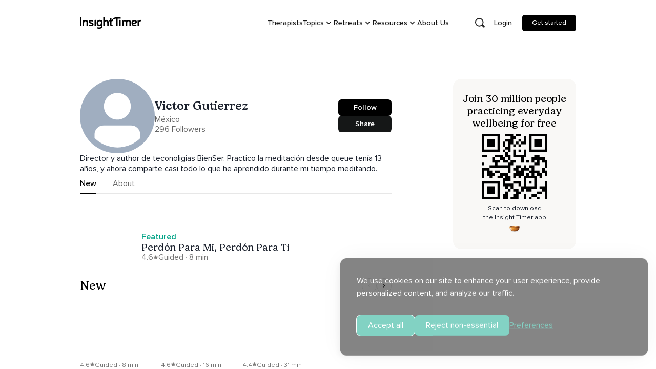

--- FILE ---
content_type: text/javascript; charset=utf-8
request_url: https://insighttimer.com/static/js/main.a0c97f8b.js
body_size: 26278
content:
(self.webpackChunkinsight_timer=self.webpackChunkinsight_timer||[]).push([[8792],{1175:(e,t,a)=>{"use strict";a.d(t,{$R:()=>f,dl:()=>m,yW:()=>u});var n=a(95254),s=a(32104),i=a(39046),r=a(97244),o=a(16904),c=a(51093),l=a(64582);const d=n.lazy((()=>Promise.all([a.e(2142),a.e(8386),a.e(3341),a.e(1534),a.e(9662)]).then(a.bind(a,36603)))),u=[{name:"Flag warmup",flag:"web-funnel-flag-warmup",variants:["control"],isHidden:!0},{name:"Retreats trust banner and app rating (E23) v3",flag:"e23-v3-retreats-trust-banners-and-app-rating",variants:["control","variant-1","variant-2","variant-3"]},{name:"Retreats accommodation merge (E24)",flag:"e24-retreats-accommodation-merge",variants:["control","variant"],isArchived:!0},{name:"Retreats pill tags (E29) V2",flag:"e29-retreats-pill-tags-v2",variants:["control","variant-1","variant-2"]},{name:"Retreats hide follower count (E32)",flag:"e32-retreats-hide-follower",variants:["control","variant"]},{name:"Retreats Early Bird Discount (E34)",flag:"e34-retreats-early-bird-pricing",variants:["control","variant-1","variant-2"]},{name:"Retreats Aggregated Ratings (E35)",flag:"e35-retreats-aggregated-ratings",variants:["control","variant"]},{name:"Retreats Aggregated Ratings (E35)",flag:"e35-retreats-aggregated-ratings",variants:["control","variant"]},{name:"Retreat hide less 10 follower (E36)",flag:"e36-retreats-hide-less-10-followers",variants:["control","variant"]},{name:"Retreats 24hr Refundable Deposits (E37)",flag:"e37-retreats-24hr-refundable-deposits",variants:["control","variant"]}],h="confidence-test-mock",p=n.createContext({testMock:null,evaluatedTest:{},loading:!0}),m=e=>{let{children:t}=e;const{userPseudoId:c,user:u}=(0,s.t7)(),[m,g]=n.useState(null),_=n.useRef({}),{isRetreatWebview:x}=(0,o.A)(),f=(0,r.A)(),E=x?f.get("user-id"):null,[b,v]=n.useState(null),[w,S]=n.useState(!0);(0,n.useEffect)((()=>{b&&S(!1)}),[b]),(0,n.useEffect)((()=>{let e=!0;return Promise.all([a.e(1534),a.e(2924)]).then(a.bind(a,52924)).then((t=>{e&&v({Provider:t.ConfidenceProvider,useEvaluateFlag:t.useEvaluateFlag,confidence:t.confidence})})),()=>{e=!1}}),[]),(0,n.useEffect)((()=>{const e=localStorage.getItem(h);if(e)try{const t=JSON.parse(e);g(t)}catch(t){console.error("Error parsing test mock from local storage:",t)}}),[]);if((0,n.useEffect)((()=>{var e,t;b&&void 0!==c&&(c&&b.confidence.setContext({user_pseudo_id:c,user_id:null!==(e=null!==(t=null===u||void 0===u?void 0:u.uid)&&void 0!==t?t:E)&&void 0!==e?e:void 0}))}),[c,u,E,b]),!b||void 0===c)return(0,l.jsx)(l.Fragment,{children:t});const y=b.Provider;return(0,l.jsx)(y,{confidence:b.confidence,children:(0,l.jsxs)(p.Provider,{value:{evaluatedTest:_.current,testMock:m,loading:w,useEvaluateFlag:null===b||void 0===b?void 0:b.useEvaluateFlag},children:[t,!i.KV&&(0,l.jsx)(n.Suspense,{fallback:null,children:(0,l.jsx)(d,{testMock:m,setTestMock:e=>{g(e),null===e?localStorage.removeItem(h):localStorage.setItem(h,JSON.stringify(e))}})})]})})},g=()=>n.useContext(p),_={};const x={};function f(e){const{testMock:t,loading:a,useEvaluateFlag:i}=g(),{trackGAExperimentActivated:r}=(0,c.s)(),{userPseudoId:o}=(0,s.t7)(),l=u.find((t=>t.flag===e)).variants[0];!function(e,t,a){var n;if(void 0===t||a)throw null!==(n=_[e])&&void 0!==n&&n.promise||(_[e]={},_[e].promise=new Promise((t=>{_[e].resolve=t}))),_[e].promise;_[e]&&(_[e].promise=void 0,_[e].resolve=void 0)}(e,o,a||!i),n.useEffect((()=>{var t,a,n;void 0!==o&&null!==(t=_[e])&&void 0!==t&&t.resolve&&(null===(a=(n=_[e]).resolve)||void 0===a||a.call(n),_[e].promise=void 0,_[e].resolve=void 0)}),[o,e]);const d=null!==i&&void 0!==i?i:(e,t)=>{let{variant:a}=t;return{value:{variant:a}}},h=d(e,{variant:l});let p="object"===typeof h.value&&null!==h.value&&"variant"in h.value?h.value.variant:l;if(!i)return l;t&&t[e]&&(console.info(`Using mock AB test for flag: ${e}`,t[e]),p=t[e]);const m=p;return x[e]!==m&&(r({experiment_id:e,variation_id:m}),x[e]=m),p}},1345:(e,t,a)=>{"use strict";a.d(t,{q:()=>n});const n=()=>({detail:{userRegisteredRoute:window.location.pathname}})},2023:(e,t,a)=>{"use strict";a.d(t,{c:()=>h,i:()=>p});var n=a(62922),s=a(44077),i=a(95254),r=a(92709),o=function(e){return e.Signup="signup_page",e.Login="login_page",e.Logout="logout_page",e.ResetPassword="reset_password_page",e.Demo="ab_test_demo_page",e.Home="home_page",e.MemberPlus="memberplus_page",e.TermsPrivacy="terms_privacy_page",e.MediaEnquiries="media_enquiries_page",e.MeditationTimer="meditation_timer_page",e.Teams="teams_page",e.TeacherJoin="teacher_join_page",e.TeacherBrowse="teacher_browse_page",e.TeacherProfile="teacher_profile_page",e.GroupsBrowse="group_browse_page",e.CourseBrowse="course_browse_page",e.CourseDetails="course_details_page",e.MyCourses="my_courses_page",e.CoursePlayer="course_player_page",e.HashtagDetails="hashtag_details_page",e.PlaylistBrowse="playlist_browse_page",e.PlaylistDetails="playlist_details_page",e.PlaylistPlayer="playlist_player_page",e.TopicAll="topic_all_page",e.TopicDetails="topic_details_page",e.TopicBrowse="topic_browse_page",e.GmDetails="gm_details_page",e.GmBrowse="gm_browse_page",e.GmPodCastBrowse="gm_podcast_browse_page",e.LocalBrowse="local_browse_page",e.LocalDetails="local_details_page",e.LocalTeachers="local_teachers_browse_page",e.PageNotFound="page_not_found",e.MeditationMusic="meditation_music_page",e.MeditationPractices="meditation_practices_page",e.MeditationOrigins="meditation_origins_page",e.MeditationBenefits="meditation_benefits_page",e.MeditationApp="meditation_app_page",e.MeditateAtWork="meditate_at_work_page",e.MeditationGroups="meditation_groups",e.About="about_page",e.LocalDirectory="local_directory_page",e.MeditationCoursesDirectory="meditation_courses_directory_page",e.PlaylistsDirectory="playlists_directory_page",e.MeditationTeachersDirectory="meditation_teachers_directory_page",e.GuidedMeditationDirectory="guided_meditation_directory_page",e.CirclesTeams="circles_teams_page",e.AtWork="at_work_page",e.Yoga="yoga_page",e.HelpNow="help_now_page",e.CircleGroupPage="circle_group_page",e.LiveEventPage="live_browse_page",e.FreeTrialPage="free_trial_page",e.WorkshopBrowsePage="workshops_browse_page",e.WorkshopDetailsPage="workshops_details_page",e.WorkshopTermsOfServicePage="workshops_terms_of_service_page",e.WorkshopPurchaseSuccessPage="workshops_purchase_success_page",e.Unknown="unknown_page",e}(o||{});const c={eventSent:!1,pageType:o.Unknown};function l(e,t){switch(t.type){case"TRACK_PAGE_VIEW":return{pageType:t.pageType,branchData:t.branchData,deepLink:t.deepLink,eventSent:e.eventSent||!t.isSendEvent};case"EVENT_SENT":return{...e,eventSent:t.eventSent};case"PAGE_CHANGED":return c;default:return e}}var d=a(64582);const u=i.createContext(void 0),h=e=>{let{children:t}=e;const{Branch:a}=(0,s.O)(),o=(0,r.W6)(),[h,p]=(0,i.useState)(window.location.pathname),m=(0,i.useRef)(!0),[g,_]=(0,i.useReducer)(l,c);return(0,i.useEffect)((()=>{o.listen(((e,t)=>{"PUSH"===t&&window.scroll(0,0)}))}),[o]),(0,i.useEffect)((()=>{_({type:"PAGE_CHANGED"})}),[o.location.pathname]),(0,i.useEffect)((()=>{_({type:"EVENT_SENT",eventSent:!1})}),[g.branchData,g.deepLink]),(0,i.useEffect)((()=>{if(!a)return;const{branchData:e,deepLink:t,eventSent:s}=g;if(s)return;_({type:"EVENT_SENT",eventSent:!0});const i={...null!==e&&void 0!==e?e:{}};t&&(i.$deeplink=t,i.$deeplink_v2=t),(0,n.A)()||(a.branchCloseJourneyPopup((()=>{setTimeout((()=>{a.setBranchViewData(i)}))})),m.current&&(m.current=!1))}),[g,_,a]),(0,i.useEffect)((()=>o.listen((e=>{e.pathname!==h&&p(e.pathname)}))),[o,h]),(0,d.jsx)(u.Provider,{value:{pageType:g.pageType,deepLink:g.deepLink},children:t})},p=()=>{const e=(0,i.useContext)(u);if(void 0===e)throw new Error("Missing Provider!");return e}},3856:(e,t,a)=>{"use strict";function n(e){try{return new URL(e),e}catch{return`${window.location.origin}${e.startsWith("/")?"":"/"}${e}`}}function s(e){const t=new URLSearchParams(window.location.search),a=new URLSearchParams;["show-cookie-consent","user-id"].forEach((e=>{t.has(e)&&a.set(e,t.get(e))}));const[n,s]=e.split("?"),i=new URLSearchParams(s||"");for(const[o,c]of a.entries())i.set(o,c);const r=i.toString();return r?`${n}?${r}`:n}a.d(t,{L:()=>n,N:()=>s})},4565:(e,t,a)=>{"use strict";a.d(t,{A:()=>n});const n=(e,t)=>{var a;const n=new CustomEvent(e,null!==t&&void 0!==t?t:{});null!==(a=window)&&void 0!==a&&a.dispatchEvent&&window.dispatchEvent(n)}},8367:(e,t,a)=>{"use strict";a.r(t),a.d(t,{default:()=>o});var n=a(83646),s=a(95254),i=a(64582);const r=(0,s.lazy)((()=>Promise.all([a.e(7783),a.e(1174),a.e(5172),a.e(6614),a.e(2650),a.e(9652),a.e(1979),a.e(7796),a.e(3409),a.e(7839)]).then(a.bind(a,7839))));function o(e){const[t,a]=(0,s.useState)(!1),o=(0,s.useRef)(null);return(0,s.useEffect)((()=>{const e=new IntersectionObserver((e=>{let[t]=e;t.isIntersecting&&a(!0)}),{root:null,rootMargin:"100px",threshold:.1});return o.current&&e.observe(o.current),()=>{o.current&&e.unobserve(o.current)}}),[o]),(0,i.jsx)("div",{ref:o,style:{minHeight:"300px",width:"100%",background:"black"},children:(0,i.jsx)(n.A,{spinnerColor:"white",children:t&&(0,i.jsx)(r,{...e})})})}},12693:(e,t,a)=>{"use strict";a.d(t,{A:()=>l,P:()=>c});var n=a(91751),s=a(95254),i=a(57382),r=a(64582);const o=(0,s.createContext)(void 0),c=()=>{const e=(0,s.useContext)(o);if(!e)throw new Error("useI18nContext needs to be used within I18nWrapper");return e},l=e=>{let{children:t}=e;const[c,l]=(0,s.useState)("en"),[d,u]=(0,s.useState)({});return(0,s.useEffect)((()=>{(async()=>{const e=(()=>{const{pathname:e}=window.location,t=e.split("/");if(t.length>=2){const e=t[1];if(function(e){return/^[a-zA-Z]{2}(-[a-zA-Z]{2})?$/i.test(e)}(e))return e}return"en"})()||"en",t="br"===e?e:(0,n.m0)(e);if(t.includes("en")){const e=(await a.e(7045).then(a.t.bind(a,37045,19))).default,n=(await a.e(639).then(a.t.bind(a,10639,19))).default;return u({...e,...n,"topics.music.name":"Music"}),void l(t)}const s=(await a(84549)(`./topics.${t}.json`)).default;u(s),l(t)})()}),[c]),(0,r.jsx)(o.Provider,{value:{setLocale:l},children:(0,r.jsx)(i.A,{locale:c,messages:d,defaultLocale:"en",children:t})})}},15406:(e,t,a)=>{"use strict";a.d(t,{Q:()=>c,W:()=>l});var n=a(62922),s=a(39046),i=a(95254),r=a(64582);const o=(0,i.createContext)({agoraClient:null}),c=e=>{let{children:t}=e;const[c,l]=(0,i.useState)(null);return(0,r.jsx)(o.Provider,{value:{agoraClient:c,loadAgora:async()=>{if((0,n.A)())return null;if(c)return c;try{const{default:e}=await a.e(8526).then(a.t.bind(a,98526,23));s.yz||e.setLogLevel(4);const t=e.createClient({mode:"live",codec:"h264"});return t.setClientRole("audience"),l(t),t}catch(e){return null}}},children:t})},l=()=>(0,i.useContext)(o)},16904:(e,t,a)=>{"use strict";a.d(t,{A:()=>r});var n=a(95254),s=a(92709),i=a(97244);const r=()=>{const[e,t]=(0,n.useState)(!1),a=(0,i.A)(),{pathname:r}=(0,s.zy)(),o="false"===a.get("show-cookie-consent")&&r.includes("/retreat/");return(0,n.useEffect)((()=>{const e=navigator.userAgent.toLowerCase();t(e.includes("insighttimerapp"))}),[]),{isWebview:e,isRetreatWebview:o}}},19451:(e,t,a)=>{"use strict";a.d(t,{DH:()=>o,ji:()=>c});var n=a(95254),s=a(64582);const i=n.createContext({showGetAppPopup:()=>{}}),r=(0,n.lazy)((()=>Promise.all([a.e(7783),a.e(1174),a.e(2650),a.e(7038)]).then(a.bind(a,15960)))),o=e=>{let{children:t}=e;const[a,o]=(0,n.useState)(!1),c=(0,n.useCallback)((()=>o(!0)),[]),l=(0,n.useCallback)((()=>o(!1)),[]),[d,u]=(0,n.useState)(!1);return(0,n.useEffect)((()=>{a&&u(!0)}),[a]),(0,s.jsxs)(i.Provider,{value:{showGetAppPopup:c},children:[(0,s.jsx)(n.Suspense,{fallback:(0,s.jsx)(s.Fragment,{}),children:d&&(0,s.jsx)(r,{open:a,onClose:l})}),t]})},c=()=>(0,n.useContext)(i)},30841:(e,t,a)=>{"use strict";a.r(t),a.d(t,{analyticsQuery:()=>T,branchCloseJourneyPopup:()=>k,clearLocalStorageDismissal:()=>I,data:()=>w,getBranchIOShareUrl:()=>R,getBranchLinkDataFromStorage:()=>E,getBranchLinkDetailsFromLocalStore:()=>D,getBranchSeoInfo:()=>$,getUTMParameters:()=>A,getUTMParametersFromUrl:()=>C,init:()=>b,link:()=>v,saveUTMs:()=>y,setBranchSeoInfo:()=>O,setBranchViewData:()=>S});var n=a(39735),s=a.n(n),i=a(73999),r=a.n(i),o=a(4565),c=a(62922),l=a(21135),d=a.n(l),u=a(22409),h=a.n(u),p=a(13814),m=a.n(p),g=a(19919),_=a(67783);let x=!1;const f=e=>{const t=window.location.href;window.sessionStorage&&(e?window.sessionStorage.setItem(t,JSON.stringify(e)):window.sessionStorage.removeItem(t),(0,o.A)("storage-change",{detail:{link:t}}))},E=()=>{var e;const t=window.location.href;if(!window.sessionStorage)return null;const a=window.sessionStorage.getItem(t),n=a?JSON.parse(a):null;return{branchDataFromLink:n,parsedData:null!==(e=null===n||void 0===n?void 0:n.data_parsed)&&void 0!==e?e:null}};function b(e){return x=!0,(0,c.A)()?console.warn("branch.init: PRERENDER CRAWLER"):s().init("key_live_chyxR8sQGM9AEuhYZBE4PbngtvaSUG1K",{tracking_disabled:!0},((t,a)=>{t&&console.warn("branch.init: ERROR",t),a&&f(a),e(a)}))}function v(e,t){x?s().link(e,t):b((()=>{s().link(e,t)}))}function w(e){return s().data(((t,a)=>{null!=t&&console.warn("branch.data: ERROR",t),e(a)}))}function S(e){try{e&&!h()(e)&&(console.info(`branch.setBranchViewData: ${Object.keys(e)}`),s().setBranchViewData({data:e}))}catch(t){console.warn("branch.setBranchViewData: ERROR",t)}}const y=(e,t)=>{const a=null===t||void 0===t?void 0:t.data_parsed,n=g.parse(e.search),s={};if(n&&(n.utm_source&&(s.utm_source=n.utm_source),n.utm_medium&&(s.utm_medium=n.utm_medium),n.utm_campaign&&(s.utm_campaign=n.utm_campaign),n.utm_content&&(s.utm_content=n.utm_content),n.utm_term&&(s.utm_term=n.utm_term)),a&&!h()(a)&&(a["~campaign"]&&(s.utm_campaign=a["~campaign"]),a["~channel"]&&(s.utm_source=a["~channel"]),a["~feature"]&&(s.utm_medium=a["~feature"]),a.$sharer_user_id&&(s.$sharer_user_id=a.$sharer_user_id),a.$share_link_id&&(s.$share_link_id=a.$share_link_id),a.$share_created_date&&(s.$share_created_date=a.$share_created_date)),!h()(s)){const e=JSON.stringify(s);localStorage.setItem("IT-branchAttributionData",e),console.info("branch.saveUTM","IT-branchAttributionData",e)}},P=["utm_source","utm_medium","utm_campaign","utm_content","utm_term"],C=e=>{const t=new URLSearchParams(null!==e&&void 0!==e?e:window.location.search),a={};return P.forEach((e=>{const n=t.get(e);n&&(a[e]=n)})),a},A=()=>{const e=localStorage.getItem("IT-branchAttributionData"),t=e?JSON.parse(e):{},a={};return P.forEach((e=>{const n=t[e];void 0!==n&&null!==n&&(a[e]=n)})),a},I=()=>{try{const e=localStorage.getItem("BRANCH_WEBSDK_KEYjourneyDismissals"),t=e&&JSON.parse(e);t&&t["5ce789a947e87c3451981d86"]?(delete t["5ce789a947e87c3451981d86"],localStorage.setItem("BRANCH_WEBSDK_KEYjourneyDismissals",JSON.stringify(t))):t&&t["5cdcfface9007205bbcbec16"]&&(delete t["5cdcfface9007205bbcbec16"],localStorage.setItem("BRANCH_WEBSDK_KEYjourneyDismissals",JSON.stringify(t)))}catch(e){console.warn(e)}},j=["360.cn","alice.com","aliceadsl.fr","alltheweb.com","altavista.com","aol.com","ask.com","search.aol.fr","alicesuche.aol.de","search.auone.jp","isearch.avg.com","search.babylon.com","baidu.com","biglobe.ne.jp","bing.com","search.centrum.cz","search.comcast.net","search.conduit.com","daum.net","ekolay.net","eniro.se","go.mail.ru","goo.ne.jp","search.incredimail.com","kvasir.no","bing.com","lycos.com","search.lycos.de","mamma.com","msn.com","money.msn.com","local.msn.com","mynet.com","najdi.si","naver.com","search.netscape.com","szukaj.onet.pl","ozu.es","rakuten.co.jp","rambler.ru","search-results.com","search.smt.docomo.ne.jp","sesam.no","seznam.cz","sogou.com","szukacz.pl","buscador.terra.com.br","search.tut.by","search.ukr.net","search.virgilio.it","voila.fr","wp.pl","yahoo.com","yahoo.cn","yahoo.com","google.com","yandex.com","yandex.ru","yam.com"],T=e=>{const t=localStorage.getItem("IT-branchAttributionData"),a=t&&JSON.parse(t),n={},s=(()=>{const e=document.createElement("a");e.href=document.referrer;let t=e.hostname,a="referral";return t=t.startsWith("m.")?t.replace(/^m\./,""):t.replace(/^www\./,""),t.startsWith("insighttimer.com")?(t="(direct)",a="(none)"):t.startsWith("google.")?(t="google",a="organic"):t.startsWith("yahoo.")?(t="yahoo",a="organic"):t.startsWith("bing.")?(t="bing",a="organic"):t.startsWith("duckduckgo.")?(t="duckduckgo",a="organic"):j.includes(t)&&(a="organic"),{domain:t,medium:a}})();n["~channel"]=a&&a.utm_source||s.domain,n["~feature"]=a&&a.utm_medium||s.medium,a&&a.utm_campaign&&(n["~campaign"]=a.utm_campaign),a&&a.utm_content&&(n["~keyword"]=a.utm_content),a&&a.utm_term&&(n.tags=a.utm_term);const i=sessionStorage.getItem("abtest_branch_tag");return g.stringify(n)+(e?`&tags=${e}`:"")+(i?`&tags=${i}`:"")},k=e=>{s().closeJourney((t=>{if(t){if("object"===typeof t){const e=t;if(null!==e&&void 0!==e&&e.message&&-1!==e.message.indexOf("Branch SDK not initialized"))return}console.error("Journey popup close error:: ",t)}e&&e()}))},R=e=>{var t,a,n;let{cb:i,data:o}=e;const{deepLink:c,webLink:l,fallbackUrl:u,channel:h,campaign:p="web-share",sharerUserId:g,sharerUserPseudoId:x,utmMedium:f,utmContent:E,utmTerm:b,twitterCard:v,isWebOnly:w,additionalBranchData:S={},experimentId:y,experimentLink:P,variantId:A,linkType:I,shareLinkId:j,appVersion:T,title:k,description:R,onboardingAnswers:D={}}=o,L=C(),O={utm_source:h,utm_campaign:p,utm_medium:f,utm_content:E,utm_term:b},z=k||(null===S||void 0===S?void 0:S.$og_title),N=R||(null===S||void 0===S?void 0:S.$og_description);let F=S||{};const B=$();F={...F,...B};const q=g?void 0:x;let U={$deeplink:c,$deeplink_v2:c,$sharer_user_id:g,$sharer_user_pseudo_id:q,$sharer_pseudo_id:q,$share_link_id:null!==j&&void 0!==j?j:(0,_.A)(),$share_created_date:r()().valueOf().toString(),$desktop_url:l,$fallback_url:u,$ios_passive_deepview:"false",$android_passive_deepview:"false",$web_only:!!w,"~keyword":E&&E.length?E.split(","):void 0,...O,...L,...v?{$twitter_card:v}:{},$experiment_id:y,$experiment_link:P,$variant_id:A,$link_type:I,$ipad_url:"https://insig.ht/app",title:z,description:N,$og_title:z,$og_description:N,platform:"web",app_version:null!==T&&void 0!==T?T:"v2.433.2",...null!==D&&void 0!==D?D:{},...F};U=m()(U,(e=>void 0!==e&&null!==e));let H={channel:null!==(t=null===L||void 0===L?void 0:L.utm_source)&&void 0!==t?t:h,campaign:null!==(a=null===L||void 0===L?void 0:L.utm_campaign)&&void 0!==a?a:p,feature:null!==(n=null===L||void 0===L?void 0:L.utm_medium)&&void 0!==n?n:f,tags:b&&b.length?b.split(","):void 0,data:U};H=m()(H,(e=>void 0!==e&&null!==e)),s().link(d()(H),((e,t)=>{i({error:e,link:e?null:t,branchLinkDetails:H})}))},D=()=>{var e;return JSON.parse(null!==(e=localStorage.getItem("IT-branchAttributionData"))&&void 0!==e?e:"{}")},L="branch_seo_meta_info",O=e=>{let{url:t,referrerUrl:a}=e;const n=JSON.parse(sessionStorage.getItem(L)||"{}"),s={...null!==n&&void 0!==n?n:{}};return s.seo_first_touch_url||(s.seo_first_touch_url=t,s.seo_first_touch_timestamp=(new Date).getTime(),s.seo_first_touch_referrer_url=a||document.referrer||void 0),s.seo_last_touch_url=t,s.seo_last_touch_timestamp=(new Date).getTime(),sessionStorage.setItem(L,JSON.stringify(s)),s},$=()=>{var e;return null!==(e=JSON.parse(sessionStorage.getItem(L)||"{}"))&&void 0!==e?e:{}}},32104:(e,t,a)=>{"use strict";a.d(t,{$8:()=>h,cy:()=>u,kj:()=>d,t7:()=>p});var n=a(94498),s=a(95679),i=a(95254),r=a(72421),o=a(92298),c=a(64582);const l=i.lazy((()=>Promise.resolve().then(a.bind(a,99686))));let d=function(e){return e[e.PENDING=0]="PENDING",e[e.UNAUTHORIZED=1]="UNAUTHORIZED",e[e.AUTHORIZED=2]="AUTHORIZED",e}({});const u=i.createContext({authState:d.PENDING,logOut:()=>Promise.resolve(),hideSignupLink:!1,isLoading:!0}),h=e=>{let{children:t}=e;const a=(0,r.FF)(),[h,p]=(0,i.useState)(d.PENDING),[m,g]=(0,i.useState)(),[_,x]=(0,i.useState)(),[f,E]=(0,i.useState)(!1),[b,v]=(0,i.useState)(!0),[w,S]=(0,i.useState)(),[y,P]=(0,i.useState)(!1),C=(0,i.useMemo)((()=>n.e7),[]),{verifySessionAndLogin:A}=(0,o.A)();(0,i.useEffect)((()=>{a&&_&&a.configure({payload:{..._?{person:{id:_.uid}}:{}}})}),[_,a]),(0,i.useEffect)((()=>{n.e7.onAuthStateChanged((async e=>{if(e){x(e),p(d.AUTHORIZED),e.isAnonymous||(0,n.e)();const t=await(0,s.qL)(`users/${e.uid}/private/settings`);(0,s.YE)(t).then((t=>{if(t.exists()){var a;const n=t.data();g({name:null!==(a=n.name)&&void 0!==a?a:e.displayName,email:n.email,is_subscriber:n.is_subscriber})}})).finally((()=>{v(!1)}))}else x(void 0),g(void 0),v(!1),p(d.UNAUTHORIZED)}))}),[C,a]),(0,i.useEffect)((()=>{h===d.UNAUTHORIZED&&"/verify-session"!==window.location.pathname&&A().catch((e=>{console.info("Session cookie verification failed",e)}))}),[A,h]);const I=(0,i.useCallback)((()=>(0,n.ri)().catch((e=>console.warn(e)))),[]);return(0,c.jsxs)(u.Provider,{value:{user:_||void 0,isSubscriber:m&&m.is_subscriber,userName:m&&m.name,userEmail:m&&m.email,authState:h,hideSignupLink:f,userPseudoId:w,changeHideSignupLinkStatus:E,logOut:I,isLoading:b||y},children:[t,(0,c.jsx)(i.Suspense,{fallback:(0,c.jsx)(c.Fragment,{}),children:(0,c.jsx)(l,{authState:h,setIsValidating:P,setUserPseudoId:S})})]})},p=()=>(0,i.useContext)(u)},32191:(e,t,a)=>{"use strict";a.d(t,{M:()=>s});var n=a(95254);function s(){const[e,t]=(0,n.useState)(0),a=e>80,s=e>1e3,i=()=>{const a=window.pageYOffset;a>80&&e<80&&t(a),a<80&&e>80&&t(a),a>1e3&&e<1e3&&t(a),a<1e3&&e>1e3&&t(a)};return(0,n.useEffect)((()=>(window.addEventListener("scroll",i,{passive:!0}),i(),()=>{window.removeEventListener("scroll",i)})),[e]),{scroll80:a,scroll1k:s}}},32480:(e,t,a)=>{"use strict";a.d(t,{A:()=>s});var n=a(78067);const s=()=>({isSmScreen:(0,n.A)({base:!0,sm:!0,md:!1,lg:!1},{ssr:!1}),isMdScreen:(0,n.A)({base:!0,sm:!0,md:!0,lg:!1},{ssr:!1}),isLgScreen:(0,n.A)({base:!1,sm:!1,md:!1,lg:!0},{ssr:!1}),isXLScreen:(0,n.A)({base:!1,xl:!0},{ssr:!1})})},32484:(e,t,a)=>{"use strict";a.d(t,{A:()=>s});var n=a(95254);const s=()=>((0,n.useEffect)((()=>{!0!==window.prerenderReady&&(window.prerenderReady=!0)})),null)},33390:(e,t,a)=>{"use strict";a.d(t,{A:()=>n});const n=e=>{var t,a,n,s;return"string"===typeof e?e:null!==(t=null!==(a=null===e||void 0===e||null===(n=e.response)||void 0===n||null===(s=n.data)||void 0===s?void 0:s.message)&&void 0!==a?a:null===e||void 0===e?void 0:e.message)&&void 0!==t?t:null}},36166:(e,t,a)=>{"use strict";a.d(t,{hO:()=>j,bl:()=>T});var n=a(97141),s=a(4021),i=a(32480),r=a(84558),o=a(32191),c=a(95254),l=a(78743),d=a(64582);const u=(0,c.lazy)((()=>Promise.all([a.e(5172),a.e(2142),a.e(7590),a.e(1837)]).then(a.bind(a,1837)))),h=(0,c.lazy)((()=>Promise.all([a.e(1174),a.e(5172),a.e(8844),a.e(4715),a.e(9265),a.e(6940),a.e(7251),a.e(8363),a.e(9087),a.e(5503),a.e(102),a.e(6368),a.e(1015),a.e(751),a.e(789)]).then(a.bind(a,60789)))),p=(0,c.lazy)((()=>a.e(8199).then(a.bind(a,18199)))),m=(0,c.lazy)((()=>Promise.all([a.e(5172),a.e(773)]).then(a.bind(a,50773)))),g=(0,c.lazy)((()=>a.e(1500).then(a.bind(a,1500)))),_=(0,c.lazy)((()=>Promise.all([a.e(5172),a.e(8844),a.e(4715),a.e(7251),a.e(6368),a.e(4653)]).then(a.bind(a,57900)))),x=e=>{let{hideShadow:t,onScrolled:a}=e;const{scroll80:n}=(0,o.M)(),{transparentHeader:x,bgColor:f}=T(),{isPrerender:E}=(0,r.A)(),{isLgScreen:b}=(0,i.A)();return(0,c.useEffect)((()=>{a&&a()}),[n]),(0,d.jsx)(s.a,{children:(0,d.jsx)(l.G6,{className:"header-background",scrolled:!!b&&n,shadow:!t,transparent:x,bgColor:f,children:(0,d.jsxs)(c.Suspense,{fallback:(0,d.jsx)(d.Fragment,{}),children:[b?(0,d.jsx)(h,{}):(0,d.jsx)(u,{}),E&&(0,d.jsxs)(s.a,{display:"none",children:[(0,d.jsx)(g,{}),(0,d.jsx)(_,{}),(0,d.jsx)(m,{}),(0,d.jsx)(p,{})]})]})})})},f=(0,c.lazy)((()=>Promise.all([a.e(5172),a.e(2142),a.e(7590),a.e(6425)]).then(a.bind(a,76425)))),E=(0,c.lazy)((()=>Promise.all([a.e(1174),a.e(5172),a.e(8844),a.e(4715),a.e(9265),a.e(6940),a.e(7251),a.e(8363),a.e(9087),a.e(5503),a.e(102),a.e(6368),a.e(3409),a.e(1015),a.e(751),a.e(8133)]).then(a.bind(a,48133)))),b=e=>{let{hideShadow:t,onScrolled:a}=e;const{scroll80:n}=(0,o.M)(),{bgColor:s}=T(),{isLgScreen:r}=(0,i.A)();return(0,c.useEffect)((()=>{a&&a()}),[n]),(0,d.jsx)(l.G6,{className:"header-background",scrolled:n,shadow:!t,bgColor:s,children:(0,d.jsx)(c.Suspense,{fallback:(0,d.jsx)(d.Fragment,{}),children:r?(0,d.jsx)(E,{}):(0,d.jsx)(f,{})})})};var v=a(77148),w=a(83286),S=a.n(w),y=a(92709),P=a(16904);const C=c.lazy((()=>Promise.all([a.e(1174),a.e(3837)]).then(a.bind(a,2187)))),A=c.createContext({initialHeight:0,scrolledHeight:0,stickyHeader:!0,transparentHeader:!1,cookieBannerDisplay:!1,subNavigationOpenId:void 0,isShowSearch:!1,hideHeader:!1,showGetStarted:!0,customCtaButton:null,useGreenCTA:!1,setCookieBannerDisplay:S(),hideShadow:S(),setStickyHeader:S(),setTransparentHeader:S(),setHideHeader:S(),setSubNavigationOpenId:S(),setIsShowSearch:S(),setBgColor:S(),setShowGetStarted:S(),setCustomCtaButton:S(),setUseGreenCTA:S()}),I=n.A.div`
  height: 64px;
  @media (min-width: 1280px) {
    height: 112px;
  }
`,j=e=>{let{children:t,intlHeader:a}=e;const[n,s]=(0,c.useState)(0),[i,r]=(0,c.useState)(0),[u,h]=(0,c.useState)(!1),[p,m]=(0,c.useState)(!1),[g,_]=(0,c.useState)(!0),[f,E]=(0,c.useState)(!1),[w,S]=(0,c.useState)(!1),[j,T]=(0,c.useState)(),[k,R]=(0,c.useState)(!1),[D,L]=(0,c.useState)(),[O,$]=(0,c.useState)(!0),[z,N]=(0,c.useState)(null),[F,B]=(0,c.useState)(!1),q=(0,y.zy)(),{pathname:U}=q,H=(0,c.useRef)(null),{id:G}=(0,v.hN)(),{scroll80:M}=(0,o.M)(),{isRetreatWebview:K}=(0,P.A)(),W=(0,c.useCallback)((()=>h(!0)),[]),V=(0,c.useCallback)((e=>_(e)),[]),Y=(0,c.useCallback)((e=>m(e)),[]),J=()=>{setTimeout((()=>{var e,t;r((null===(e=H.current)||void 0===e?void 0:e.clientHeight)||0),s((null===(t=H.current)||void 0===t?void 0:t.clientHeight)||0)}),300)},Z=(0,c.useCallback)((e=>E(e)),[]);return(0,c.useEffect)((()=>{const e=setTimeout((()=>{var e;return s((null===(e=H.current)||void 0===e?void 0:e.clientHeight)||0)}),10);return()=>{clearTimeout(e)}}),[G,U]),(0,c.useLayoutEffect)((()=>{K&&E(!0)}),[K]),(0,d.jsxs)(A.Provider,{value:{initialHeight:n,scrolledHeight:i,stickyHeader:g,transparentHeader:!j&&(p&&!g?p:p&&!M),hideShadow:W,cookieBannerDisplay:w,subNavigationOpenId:j,isShowSearch:k,hideHeader:f,bgColor:D,showGetStarted:O,customCtaButton:z,useGreenCTA:F,setCookieBannerDisplay:S,setStickyHeader:V,setTransparentHeader:Y,setHideHeader:Z,setSubNavigationOpenId:T,setIsShowSearch:R,setBgColor:L,setShowGetStarted:$,setCustomCtaButton:N,setUseGreenCTA:B},children:[!f&&(0,d.jsxs)(d.Fragment,{children:[(0,d.jsxs)(l.B3,{sticky:g||void 0!==j,id:"site-header",ref:H,children:[(0,d.jsx)(c.Suspense,{fallback:(0,d.jsx)(d.Fragment,{}),children:(0,d.jsx)(C,{})}),null!=a&&(0,d.jsx)(b,{hideShadow:u,onScrolled:J}),null==a&&(0,d.jsx)(x,{hideShadow:u,onScrolled:J})]}),!p&&(0,d.jsx)(I,{})]}),t]})},T=()=>(0,c.useContext)(A)},38090:(e,t,a)=>{"use strict";a.d(t,{Pl:()=>p,t3:()=>u,tj:()=>h,ze:()=>m});var n=a(92786),s=a(62922),i=a(48106),r=a.n(i),o=a(87643),c=a.n(o),l=a(69033);const d=(0,s.A)()?void 0:(0,n.P5)(l.A),u=async()=>{if(!d)return null;const e=(0,n.P5)(l.A),t=new Promise((e=>setTimeout((()=>e(null)),1e3)));return await Promise.race([(0,n.EK)(e),t])},h=e=>{var t;d&&(0,n.$s)(d,e.event_name,{...e,user_agent:null===(t=navigator)||void 0===t?void 0:t.userAgent})},p=e=>{var t;let a={...e,event_name:"page_view",name:"page_view",user_agent:null===(t=navigator)||void 0===t?void 0:t.userAgent};a=r()(a,c()),d&&(0,n.$s)(d,"page_view",a)},m=e=>{let{userId:t,isSubscriber:a}=e;d&&(0,n.Fi)(d,{is_subscriber:a,user_id:t})}},39046:(e,t,a)=>{"use strict";a.d(t,{KV:()=>n,Tn:()=>s,yz:()=>i});const n=!0,s=!1,i=!1},40803:(e,t,a)=>{"use strict";a.d(t,{E:()=>d,p:()=>l});var n=a(92167),s=a(75696),i=a(95254),r=a(79759),o=a(64582);const c=i.createContext(n.Ru),l=e=>{let{children:t}=e;return n.Ru.locale||n.Ru.activate(r.xl.English),(0,o.jsx)(c.Provider,{value:n.Ru,children:(0,o.jsx)(s.CY,{i18n:n.Ru,children:t})})},d=()=>(0,i.useContext)(c)},44077:(e,t,a)=>{"use strict";a.d(t,{O:()=>d,_:()=>l});var n=a(99686),s=a(32104),i=a(95254),r=a(3630),o=a(64582);const c=(0,i.createContext)({branchInitialized:!1,generateBranchUrl:()=>{}}),l=e=>{let{children:t}=e;const{userPseudoId:l,user:d}=(0,s.t7)(),[u,h]=(0,i.useState)(),p=(0,i.useRef)({branchInitialized:!1});(0,i.useEffect)((()=>{let e=!0;return Promise.resolve().then(a.bind(a,30841)).then((t=>{e&&(p.current.BranchMod=t,h(t))})),()=>{e=!1}}),[]);const m=i.useCallback((async()=>{if(p.current.BranchMod)return p.current.BranchMod;const e=await Promise.resolve().then(a.bind(a,30841));return p.current.BranchMod=e,h(e),e}),[]),g=i.useCallback((async()=>{const e=await m();p.current.branchInitialized||e.init((t=>{p.current.branchInitialized=!0,e.saveUTMs(window.location,t)}))}),[m]),_=i.useCallback((async e=>{let{cb:t,data:a}=e;p.current.branchInitialized||await g();const s=await m();let i=l;i||(i=await(0,r.Tk)(n.USER_PSEUDO_ID_LOADER_KEY)),s.getBranchIOShareUrl({cb:t,data:{linkType:"web_install_app",appVersion:{NODE_ENV:"production",PUBLIC_URL:"",WDS_SOCKET_HOST:void 0,WDS_SOCKET_PATH:void 0,WDS_SOCKET_PORT:void 0,FAST_REFRESH:!0,REACT_APP_FEATURE_FLAGS:"production",REACT_APP_WEBAPP_HOST:"https://insighttimer.com",REACT_APP_BRANCH_API_KEY:"key_live_chyxR8sQGM9AEuhYZBE4PbngtvaSUG1K",REACT_APP_AGORA_APP_ID:"b5a051ef6de84cd387b676678b6f2128",REACT_APP_FIREBASE_apiKey:"AIzaSyBKvddqJ42iznuQskyBfarrhBh_rZmtCpQ",REACT_APP_FIREBASE_authDomain:"insight-timer-a1ac7.firebaseapp.com",REACT_APP_FIREBASE_databaseURL:"https://insight-timer-a1ac7.firebaseio.com",REACT_APP_FIREBASE_projectId:"insight-timer-a1ac7",REACT_APP_FIREBASE_storageBucket:"insight-timer-a1ac7.appspot.com",REACT_APP_FIREBASE_messagingSenderId:"966281705875",REACT_APP_FIREBASE_measurementId:"G-J9FKG1GVKZ",REACT_APP_FIREBASE_appId:"1:966281705875:web:40a5a541fa9603f4b9d066",REACT_APP_WEB_DOMAIN:"insighttimer.com",REACT_APP_API_HOST:"https://api.insighttimer.com",REACT_APP_PLAYLIST_IMAGE:"https://playlists.insighttimer.com",REACT_APP_PUBLISHER_IMAGE:"https://users.insighttimer.com",REACT_APP_LIBRARY_ITEM_IMAGE:"https://libraryitems.insighttimer.com",REACT_APP_LIBRARY_ITEM_AUDIO:"https://libraryaudio.insighttimer.com",REACT_APP_GROUP_API_HOST:"https://groups-api.insighttimer-api.net",REACT_APP_GROUP_STATIC_HOST:"https://groups.insighttimer.com",REACT_APP_FILTER_API_HOST:"https://filtering.insighttimer-api.net",REACT_APP_SITEMAP_HOST:"https://sitemap.insighttimer.com",REACT_APP_EVENT_HOST:"https://events.insighttimer.com",REACT_APP_FEATURED_LIST_API_HOST:"https://featured-lists.insighttimer.com",REACT_APP_EVENT_API_HOST:"https://events-api.insighttimer-api.net",REACT_APP_MARKETPLACE_API_HOST:"https://marketplace-api.insighttimer-api.net",REACT_APP_USER_HOST:"https://users.insighttimer.com",REACT_APP_TAGS_HOST:"https://tags.insighttimer.com",REACT_APP_STATS_HOST:"https://stats.insighttimer.com",REACT_APP_USER_API_HOST:"https://users-api.insighttimer-api.net",REACT_APP_FORUM_API_HOST:"https://forums-api.insighttimer-api.net",REACT_APP_SHARED_AUTH_API_HOST:"https://shared-auth-api.insighttimer.com",REACT_APP_FILE_HOST:"https://files.insighttimer.com",REACT_APP_EDITORIAL_HOST:"https://editorial-cards.insighttimer.com",REACT_APP_WORKSHOP_HOST:"https://workshops.insighttimer.com",REACT_APP_FRESHDESK_API:"https://freshdesk-support-api.insighttimer-api.net",REACT_APP_SUBSCRIPTION_API:"https://user-subscription-api.insighttimer-api.net",REACT_APP_STRIPE_PUBLIC_API_KEY:"pk_live_mPiJW3D4wpNDgWoLMa2aZ54y",REACT_APP_STRIPE_PLAN:"premium_annual",REACT_APP_TRIAL_CODE_0:"0D6pPYxUy7",REACT_APP_TRIAL_CODE_30:"7fmC8Uu4vG",REACT_APP_TRIAL_CODE_7:"7Dt2Uv3I9m",REACT_APP_TRIAL_CODE_365:"4ayU2GhBvl",REACT_APP_FACEBOOK_ID:"157891377582896",REACT_APP_STRIPE_SCRIPT_URL:"https://js.stripe.com/v3/",REACT_APP_ENABLE_NOTIFICATION:"false",REACT_APP_CHALLENGE_BANNER_EXPIRY_DATE:"2021-05-02T00:00:00",REACT_APP_RECAPTCHA_SITE_KEY:"6LcM7m0aAAAAAOUqm1X_l0z996munSio_fpaJHIb",REACT_APP_CONFIDENCE_CLIENT_SECRET:"DKVKot66kciZC88zsWqRWvRyvOXumODO",REACT_APP_SEARCH_API_HOST:"https://search.insighttimer-api.net",REACT_APP_GOOGLE_API_KEY:"AIzaSyBH7vFXdWVN18ami6JnRtdj0aL1KKDuBBQ",REACT_APP_ROLLBAR_ACCESS_TOKEN:"213086f0a378457587d2f9dfa163b19c",REACT_APP_WEBAPP_VERSION:"v2.433.2"}.REACT_APP_VERSION,utmMedium:"public-website",campaign:"web-share",sharerUserId:null===d||void 0===d?void 0:d.uid,sharerUserPseudoId:i,...a}})}),[g,m,null===d||void 0===d?void 0:d.uid,l]);return(0,o.jsx)(c.Provider,{value:{branchInitialized:p.current.branchInitialized,generateBranchUrl:_,Branch:u},children:t})},d=()=>{const e=(0,i.useContext)(c);if(!e)throw new Error("useBranch needs to be used within BranchProvider");return e}},48860:(e,t,a)=>{"use strict";a.d(t,{A:()=>p});var n=a(71043),s=a(56708);const i={baseStyle:{colorScheme:"teal",color:"white",fontWeight:600,borderRadius:8,outline:"none !important"},sizes:{sm:{py:"4px",px:"4px"},md:{py:"6px",px:"8px",fontSize:"18px",fontWeight:400},lg:{py:"8px",px:"12px"}},variants:{secondary:{bg:"#ECF2F7",color:"black",_hover:{bg:"#D5DFE7"},_focus:{bg:"#D5DFE7"},_active:{bg:"#D5DFE7"}},round:{...{bg:s.A.teal[600],_hover:{bg:s.A.teal[700]},_focus:{bg:s.A.teal[700]},_active:{bg:s.A.teal[700]}},rounded:"full"},"round-secondary":{rounded:"full",bg:"#ECF2F7",color:"black",_hover:{bg:"#D5DFE7"},_focus:{bg:"#D5DFE7"},_active:{bg:"#D5DFE7"}},transparent:{bg:"none",color:"black",_hover:{bg:"none"},_focus:{bg:"none",outline:"none"},_active:{bg:"none",outline:"none"}}},defaultProps:{size:"md",variant:"solid"}},r={variants:{"retreats-filter":{control:{borderWidth:"1px",borderRadius:"5px",borderColor:"neutral.400",_focus:{outline:"none",boxShadow:"none"},_checked:{background:"neutral.700",borderColor:"neutral.700",_hover:{background:"neutral.700",borderColor:"neutral.700"}}},label:{width:"100%"}},resources:{control:{width:{base:"20px",lg:"26px"},height:{base:"20px",lg:"26px"},borderWidth:{base:1,lg:2},borderRadius:"4px",borderColor:"teal.500",_focus:{outline:"none",boxShadow:"none"},_checked:{background:"teal.500",borderColor:"teal.500",_hover:{background:"teal.500",borderColor:"teal.500"}}},label:{width:"100%",fontSize:{base:12,lg:20}}}}},o={baseStyle:{color:"#636d6d",background:"#eff3f3",borderRadius:"10px",_hover:{backgroundColor:"#E6E8E8"},boxShadow:"none !important",stroke:"#636d6d",strokeWidth:"2px"}},c={baseStyle:{fontWeight:700},variants:{h1:{fontSize:"32px",lineHeight:"35px"},h2:{fontSize:"28px",lineHeight:"34px"},"h2.medium":{fontSize:"28px",lineHeight:"34px",fontWeight:500},h3:{fontSize:"24px",lineHeight:"33px"},"h3.medium":{fontSize:"24px",lineHeight:"33px",fontWeight:500},"h3.600":{fontSize:"24px",lineHeight:"33px",fontWeight:600},h4:{fontSize:"20px",lineHeight:"26px"},"h4.medium":{fontSize:"20px",lineHeight:"26px",fontWeight:500},subheading:{fontSize:"18px",lineHeight:"23px"},"subheading.medium":{fontSize:"18px",lineHeight:"23px",fontWeight:500},"subheading.regular":{fontSize:"18px",lineHeight:"23px",fontWeight:400}},defaultProps:{variant:"h1"}},l={parts:["dialogContainer","dialog"],sizes:{full:{dialogContainer:{height:"100dvh !important"},dialog:{borderRadius:"none"}}}},d={variants:{"retreats-filter":{control:{borderWidth:"1px",borderColor:"neutral.400",_focus:{outline:"none",boxShadow:"none"},_checked:{background:"neutral.700",borderColor:"neutral.700",_hover:{background:"neutral.700",borderColor:"neutral.700"}}},label:{width:"100%"}}}},u={variants:{c1:{fontSize:"11px",fontWeight:700,textTransform:"uppercase"},p1:{fontSize:"17px",lineHeight:"23px"},"p1.regular":{fontSize:"16px",lineHeight:"23px",fontWeight:400},"p1.medium":{fontSize:"16px",lineHeight:"23px",fontWeight:500},p2:{fontSize:"14px",lineHeight:"19px"},"p2.regular":{fontSize:"14px",lineHeight:"19px",fontWeight:400},p3:{fontSize:"12px",lineHeight:"16px"},"p3.regular":{fontSize:"12px",lineHeight:"16px",fontWeight:400}},defaultProps:{variant:"p1"}},h={body:"ProximaNova, Helvetica Neue, Helvetica, Segoe UI, Arial, system-ui, -apple-system, sans-serif",heading:"ProximaNova, Helvetica Neue, Helvetica, Segoe UI, Arial, system-ui, -apple-system, sans-serif"},p=(0,n.oY)({colors:s.A,fonts:h,components:{CloseButton:o,Button:i,Heading:c,Text:u,Radio:d,Checkbox:r,Modal:l}})},51093:(e,t,a)=>{"use strict";a.d(t,{s:()=>p,y:()=>h});var n=a(38090),s=a(84781),i=a(95254),r=a(92709),o=a(32104),c=a(64582);const l="Insight Timer - #1 Free Meditation App for Sleep, Relax & More",d=(0,i.createContext)(null),u=["/retreats","/retreat","/search"],h=e=>{var t,a;let{children:h}=e;const[p,m]=(0,i.useState)(!1),g=(0,r.zy)(),[_,x]=(0,i.useState)({previousRoute:g.pathname,currentRoute:g.pathname,previousRouteWithSearchQuery:`${g.pathname}${null!==(t=g.search)&&void 0!==t?t:""}`,currentRouteWithSearchQuery:`${g.pathname}${null!==(a=g.search)&&void 0!==a?a:""}`}),{user:f,isSubscriber:E}=(0,o.t7)(),[b,v]=(0,i.useState)(document.title);(0,i.useEffect)((()=>{(0,n.ze)({userId:null===f||void 0===f?void 0:f.uid,isSubscriber:E})}),[E,f]),(0,i.useEffect)((()=>{const e=document.querySelector("title");if(!e)return;const t=new MutationObserver((()=>{"/"!==g.pathname&&v(document.title)}));return t.observe(e,{childList:!0}),()=>{t.disconnect()}}),[g.pathname,_]),(0,i.useEffect)((()=>{x((e=>{var t;const a=`${g.pathname}${null!==(t=g.search)&&void 0!==t?t:""}`;return a===e.currentRouteWithSearchQuery?e:{previousRoute:e.currentRoute,currentRoute:g.pathname,previousRouteWithSearchQuery:e.currentRouteWithSearchQuery,currentRouteWithSearchQuery:a}}))}),[g]),(0,i.useEffect)((()=>{const{previousRoute:e,currentRoute:t}=_;var a;"/"===t&&"/"===g.pathname&&(0,n.Pl)({page_name:t,previous_page_name:e,user_agent:null===(a=navigator)||void 0===a?void 0:a.userAgent,page_title:l})}),[g.pathname,_]),(0,i.useEffect)((()=>{const{previousRoute:e,currentRoute:t}=_;var a;b===l||p||u.some((e=>t.startsWith(e)))||(0,n.Pl)({page_name:t,previous_page_name:e,user_agent:null===(a=navigator)||void 0===a?void 0:a.userAgent,page_title:b})}),[b]);const w=(0,i.useCallback)((e=>{var t;(0,n.tj)({event_name:"click",page_name:_.currentRoute,previous_page_name:_.previousRoute,user_agent:null===(t=navigator)||void 0===t?void 0:t.userAgent,...e})}),[_]),S=(0,i.useCallback)((e=>{(0,n.tj)({event_name:s.Ay.VIEW,page_name:_.currentRoute,previous_page_name:_.previousRoute,...e})}),[_]),y=(0,i.useCallback)((e=>{var t;(0,n.tj)({event_name:s.Ay.EXPERIMENT_ACTIVATED,page_name:_.currentRoute,previous_page_name:_.previousRoute,user_agent:null===(t=navigator)||void 0===t?void 0:t.userAgent,...e})}),[_]);return(0,c.jsx)(d.Provider,{value:{trackGAEvent:n.tj,trackGAClickEvent:w,trackGAExperimentActivated:y,viewImpression:S,previousAndCurrentRoute:_,isIgnorePageViewEvent:p,setIsIgnorePageViewEvent:m},children:h})},p=()=>{const e=(0,i.useContext)(d);if(!e)throw new Error("useAnalytics must be use inside AnalyticsProvider");return e}},54541:(e,t,a)=>{"use strict";a.d(t,{YF:()=>p,_z:()=>h});var n=a(78675),s=a(83286),i=a.n(s),r=a(95254),o=a(32104),c=a(64582);const l=(0,r.lazy)((()=>Promise.all([a.e(7783),a.e(5172),a.e(6614),a.e(2142),a.e(4715),a.e(8386),a.e(5418),a.e(1997),a.e(2964),a.e(7167)]).then(a.bind(a,2964)))),d=(0,r.lazy)((()=>Promise.all([a.e(7783),a.e(5172),a.e(2142),a.e(3370),a.e(9912),a.e(942)]).then(a.bind(a,98516)))),u=r.createContext({showLoginPopup:i(),showSignupPopup:i(),setPrefillEmail:i(),onOpenOnboardingModal:i()}),h=e=>{let{children:t}=e;const[a,s]=(0,r.useState)(),[i,h]=(0,r.useState)(!1),{user:p}=(0,o.t7)(),[m,g]=(0,r.useState)(),{isOpen:_,onOpen:x,onClose:f}=(0,n.j)(),[E,b]=(0,r.useState)(""),[v,w]=(0,r.useState)(!1),[S,y]=(0,r.useState)(!1),{isOpen:P,onOpen:C,onClose:A}=(0,n.j)();(0,r.useEffect)((()=>{_&&w(!0),P&&y(!0)}),[_,P]);const I=(0,r.useCallback)((e=>{b(e||""),C()}),[C]),j=(0,r.useCallback)((()=>{A()}),[A]),[T,k]=(0,r.useState)(),[R,D]=(0,r.useState)(),L=(0,r.useCallback)((e=>{const{onSuccess:t,onModalClose:a}=e||{};k((()=>t)),D((()=>a)),s("LOGIN"),x()}),[x]),O=(0,r.useCallback)((e=>{const{screen:t,email:a,hideSignUpWithAppleProvider:n,onSuccess:i,onModalClose:r}=e||{};h(!!n),g(a),k((()=>i)),D((()=>r)),s(t||"SIGN_UP_OPTIONS_VIEW"),x()}),[x]),$=(0,r.useCallback)((e=>{const{ignoreCloseCallback:t=!1}=e||{};f(),s(void 0),k(void 0),!t&&R&&R(p&&!p.isAnonymous),D(void 0)}),[f,R,p]);return(0,c.jsxs)(u.Provider,{value:{showLoginPopup:L,showSignupPopup:O,setPrefillEmail:g,onOpenOnboardingModal:I,prefillEmail:m},children:[(0,c.jsxs)(r.Suspense,{fallback:(0,c.jsx)(c.Fragment,{}),children:[v&&(0,c.jsx)(l,{open:_,startScreen:a,hideSignUpWithAppleBtn:i,setScreen:s,onAuthenticated:null!==p&&void 0!==p&&p.isAnonymous?void 0:T,onClose:$}),S&&(0,c.jsx)(d,{isOpen:P,onClose:j,initialReason:E})]}),t]})},p=()=>(0,r.useContext)(u)},56708:(e,t,a)=>{"use strict";a.d(t,{A:()=>n});const n={maroon:"#A2084D",black:{500:"#1a202c"},teal:{100:"#E6F3F3",150:"#E9F7F9",200:"#00A1B7",300:"#00879A",400:"#007787",500:"#01A386",600:"#2F7A7C",700:"#256163",800:"#00343C",900:"#001B1F"},neutral:{0:"#FFFFFF",50:"#F7F9F9",100:"#EFF3F3",150:"#F1F4F4",200:"#E6E8E8",300:"#D5D8D8",333:"#333333",350:"#7D7C7B",400:"#AFB4B4",450:"#C7C6C5",500:"#899090",600:"#636D6D",700:"#272B2B",750:"#191919",800:"#1E2121",900:"#151717"},yellow:{300:"#F5B840",400:"#E1B033",500:"#E1B033"},secondary:{alert:"#DF5C64",music:"#6FB36D",live:"#BD3E6F",sleep:"#594C94",playlists:"#599ACF",courses:"#D9A853",workshop:"#599ACF"},workplaceBlue:{25:"#CFDBF2",100:"#F5F8FC",400:"#406FCB",500:"#345BA6"},blue:{400:"#599ACF"},purple:{400:"#6F5FB4",500:"#594C94"},pink:{400:"#BD3E6F"},text:{darkest:"#222222",darkGray:"#181818",medium:"#5a5a5a",medDarkGray:"#222222",lightGray:"#727272"},blackAlpha:{600:"#0000007a"},green:{400:"#6FB36D",500:"#62A15F",900:"#026A6D"},darkGreen:{900:"#0D2225"},cream:{200:"#F8F4EF",250:"#F9F8F6",300:"#F3EDE6",400:"#DAD2CE"},sky:{100:"#7feef1",400:"#1C95E0"},lemonYellow:{200:"#D9D9CC"},modal:{light:{300:"#F5F5F5",500:"#ECECEC"}},error:"#EC4641"}},56882:(e,t,a)=>{"use strict";a.r(t),a.d(t,{default:()=>c});var n=a(32484),s=a(8367),i=a(95254),r=a(49295),o=a(64582);const c=()=>((0,i.useEffect)((()=>{const e=setTimeout((()=>{window.prerenderReady=!0}),600);return()=>{clearTimeout(e)}}),[]),(0,o.jsxs)("div",{className:"flex justify-between flex-col h-screen",children:[(0,o.jsx)(r.Ay,{children:(0,o.jsx)("meta",{name:"prerender-status-code",content:"404"})}),(0,o.jsx)("div",{className:"h-20"}),(0,o.jsxs)("div",{className:"text-center my-32 mx-auto text-black",style:{maxWidth:"300px"},children:[(0,o.jsx)("h1",{className:"text-lg font-ProxiBold mb-6 leading-tight",children:"The page you were looking for doesn't exist."}),(0,o.jsx)("p",{className:"text-black75 font-ProxiRegular",children:"You may have mistyped the address or the page may have moved."})]}),(0,o.jsx)("div",{className:"mt-24",children:(0,o.jsx)(s.default,{})}),(0,o.jsx)(n.A,{})]}))},60062:(e,t,a)=>{"use strict";a.d(t,{Ay:()=>r,wi:()=>i});var n=a(94498),s=a(95679);const i=async()=>{const e=n.e7.currentUser,t=await(0,s.qL)(`users/${null===e||void 0===e?void 0:e.uid}/private/settings`);return(0,s.YE)(t).then((e=>{if(e.exists()){return e.data()}}))},r=async e=>{const t=await(0,n.p9)(),s=(0,n.z5)(t);return(await Promise.resolve().then(a.t.bind(a,70705,23))).default.post("https://users-api.insighttimer-api.net/api/v1/users/emails",e,s)}},62922:(e,t,a)=>{"use strict";a.d(t,{A:()=>n});const n=()=>navigator.userAgent.includes("Prerender")},67850:(e,t,a)=>{"use strict";a.d(t,{H7:()=>u,Ht:()=>d});var n=a(95679),s=a(95254),i=a(60062),r=a(32104),o=a(64582);const c=s.lazy((()=>a.e(8695).then(a.bind(a,98695)))),l=s.createContext(void 0),d=e=>{let{children:t}=e;const{user:a,authState:d}=(0,r.t7)(),[u,h]=(0,s.useState)(!0),[p,m]=(0,s.useState)(!1),[g,_]=(0,s.useState)(void 0),[x,f]=(0,s.useState)(!0),E=d===r.kj.AUTHORIZED,b=(0,s.useCallback)((async()=>{try{h(!0);const e=await(0,i.wi)();return m(!(null===e||void 0===e||!e.is_subscriber)),e}catch(e){console.error(e)}finally{h(!1)}}),[]);(0,s.useEffect)((()=>{if(d===r.kj.AUTHORIZED&&a){h(!0);(async()=>{const e=await(0,n.qL)(`users/${a.uid}/private/settings`);(0,n.YE)(e).then((e=>{if(e.exists()){const t=e.data();m(!(null===t||void 0===t||!t.is_subscriber)&&t.is_subscriber)}})).finally((()=>{h(!1)}))})()}else d===r.kj.UNAUTHORIZED&&(h(!1),m(!1))}),[d,a]);const{is_subscriber_web:v}=null!==g&&void 0!==g?g:{},w=!!v;return(0,o.jsxs)(l.Provider,{value:{isLoading:u||x,isSubscriber:p,isUserWebSubscriptionActive:w,userSubscriptionDetails:g,setIsSubscriber:m,validateSubscriptionDetails:b},children:[t,(0,o.jsx)(s.Suspense,{fallback:(0,o.jsx)(o.Fragment,{}),children:(0,o.jsx)(c,{isAuthorized:E,user:a,setSubscriptionDetails:_,setIsSubscriptionDetailsLoading:f})})]})};function u(){const e=(0,s.useContext)(l);if(!e)throw new Error("useUserSubscriber needs to be used within UserSubscriberProvider");return e}},68806:(e,t,a)=>{"use strict";a.d(t,{A:()=>o});var n=a(3856),s=(a(95254),a(49295)),i=a(64582);const r={moved_permanently:301,permanent_redirect:308},o=e=>{let{to:t,status:a}=e;const o=(0,n.L)(t),c="string"===typeof a?r[a]:a;return(0,i.jsxs)(s.Ay,{children:[(0,i.jsx)("meta",{name:"prerender-status-code",content:c.toString()}),(0,i.jsx)("meta",{name:"prerender-header",content:`Location: ${o}`})]})}},69033:(e,t,a)=>{"use strict";a.d(t,{A:()=>s});var n=a(76788);a(92284);const s=(0,n.Wp)({apiKey:"AIzaSyBKvddqJ42iznuQskyBfarrhBh_rZmtCpQ",authDomain:"insight-timer-a1ac7.firebaseapp.com",databaseURL:"https://insight-timer-a1ac7.firebaseio.com",projectId:"insight-timer-a1ac7",appId:"1:966281705875:web:40a5a541fa9603f4b9d066",storageBucket:"insight-timer-a1ac7.appspot.com",messagingSenderId:"966281705875",measurementId:"G-J9FKG1GVKZ"})},70669:(e,t,a)=>{"use strict";a.d(t,{A:()=>i});a(95254);var n=a(49295),s=a(64582);const i=e=>{let{to:t}=e;return(0,s.jsx)(n.Ay,{children:(0,s.jsx)("meta",{httpEquiv:"refresh",content:`0; url=${t}`})})}},72421:(e,t,a)=>{"use strict";a.d(t,{Ay:()=>p,FF:()=>h});var n=a(95254),s=a(39046),i=a(62922),r=a(64582);const o=n.lazy((()=>a.e(3935).then(a.bind(a,63935)))),c=n.lazy((()=>a.e(1051).then(a.bind(a,81051)))),l={accessToken:"213086f0a378457587d2f9dfa163b19c",environment:"production",code_version:"v2.433.2",enabled:!s.yz&&!(0,i.A)()},d=e=>{let{error:t}=e;var a;return t?null!==(a=t.name)&&void 0!==a&&a.includes("Chunkload")?(0,r.jsx)(n.Suspense,{fallback:(0,r.jsx)(r.Fragment,{}),children:(0,r.jsx)(c,{})}):(0,r.jsx)(n.Suspense,{fallback:(0,r.jsx)(r.Fragment,{}),children:(0,r.jsx)(o,{})}):null},u=(0,n.createContext)(null),h=()=>(0,n.useContext)(u),p=e=>{let{children:t}=e;const[s,i]=(0,n.useState)(null);if((0,n.useEffect)((()=>{let e=!0;return a.e(8496).then(a.bind(a,18496)).then((t=>{e&&i({Provider:t.Provider,ErrorBoundary:t.ErrorBoundary,useRollbar:t.useRollbar})})),()=>{e=!1}}),[]),!s)return(0,r.jsx)(r.Fragment,{children:t});const{Provider:o,ErrorBoundary:c,useRollbar:h}=s,p=e=>{let{children:t}=e;const a=h?h():null;return(0,r.jsx)(u.Provider,{value:a,children:t})};return(0,r.jsx)(o,{config:l,children:(0,r.jsx)(p,{children:(0,r.jsx)(c,{fallbackUI:d,children:t})})})}},73492:(e,t,a)=>{"use strict";a.d(t,{D:()=>r});var n=a(91751),s=a(95254),i=a(40803);function r(e){const t=(0,i.E)();return(0,s.useMemo)((()=>(0,n.YO)(e||t.locale)),[e,t.locale])}},77148:(e,t,a)=>{"use strict";a.d(t,{hN:()=>l,ph:()=>c});var n=a(83286),s=a.n(n),i=a(95254),r=a(64582);const o=i.createContext({setId:s(),setMessage:s(),onClose:s()}),c=e=>{let{children:t}=e;const[n,s]=(0,i.useState)(),[c,l]=(0,i.useState)(),d=(0,i.useCallback)((e=>s(e)),[]),u=(0,i.useCallback)((e=>l(e)),[]);return(0,r.jsx)(o.Provider,{value:{id:n,message:c,setId:d,setMessage:u,onClose:async()=>{if(n){const e=(0,(await Promise.resolve().then(a.t.bind(a,73999,23))).default)().valueOf().toString();localStorage.setItem(`hide_${n}`,e),s(void 0)}}},children:t})},l=()=>(0,i.useContext)(o)},78743:(e,t,a)=>{"use strict";a.d(t,{AO:()=>d,B3:()=>r,FE:()=>c,G6:()=>o,Nl:()=>h,Nt:()=>l,kc:()=>u});var n=a(4021),s=a(95254),i=a(64582);const r=s.forwardRef(((e,t)=>{let{sticky:a=!0,children:s,...r}=e;return(0,i.jsx)(n.a,{as:"header",position:!1===a?"absolute":"fixed",zIndex:1100,width:"100%",top:0,ref:t,...r,children:s})})),o=e=>{let t,{scrolled:a,shadow:s,transparent:r,bgColor:o,...c}=e;t=!1!==r||a?o||(!0!==r||a?"#fff":"none"):null!==o&&void 0!==o?o:"#fff";const l=a&&s?"0 3px 20px -2px rgba(0, 0, 0, 0.12)":void 0;return(0,i.jsx)(n.a,{width:"100%",position:"relative",bg:t,height:{base:"64px",xl:"112px"},boxShadow:l,...c})},c=e=>(0,i.jsx)(n.a,{display:"flex",alignItems:"center",justifyContent:"space-between",position:"relative",height:"100%",gap:"20px",...e}),l=e=>{let{whiteBackground:t,children:a,...s}=e;return(0,i.jsx)(n.a,{display:"flex",alignItems:"center",justifyContent:"space-between",position:"relative",height:"100%",zIndex:1400,bg:t?"#fff":"transparent",...s,children:a})},d=e=>(0,i.jsx)(n.a,{width:"100%",height:"100%",px:{base:"13px",md:"40px",xl:"64px"},...e}),u=e=>(0,i.jsx)(n.a,{height:"100%",padding:"0 30px",...e}),h=e=>(0,i.jsx)(n.a,{display:"flex",alignItems:"center",height:"100%",justifyContent:"flex-end",...e})},79759:(e,t,a)=>{"use strict";a.d(t,{V$:()=>n,xl:()=>s});let n=function(e){return e.SpanishSpain="es-es",e.FrenchFrance="fr-fr",e.FrenchCanada="fr-ca",e.GermanGermany="de-de",e.GermanSwitzerland="de-ch",e.SpanishMexico="es-mx",e.EnglishAustralia="en-au",e.EnglishCanada="en-ca",e.EnglishUK="en-gb",e.EnglishIndia="en-in",e.Brazilian="br",e}({}),s=function(e){return e.English="en",e.BrazilianPortuguese="pt-BR",e.Spanish="es",e.French="fr",e.German="de",e.Russian="ru",e.PseudoLocale="pseudo-LOCALE",e.Dutch="nl",e.Italian="it",e}({});Object.values(s).filter((e=>e!==s.PseudoLocale))},83646:(e,t,a)=>{"use strict";a.d(t,{A:()=>o});var n=a(81085),s=a(7869),i=a(95254),r=a(64582);function o(e){let{children:t,spinnerColor:a="black",loaderHeight:o=200}=e;return(0,r.jsx)(i.Suspense,{fallback:(0,r.jsx)(n.o,{width:"full",height:o,children:(0,r.jsx)(s.y,{color:a})}),children:t})}},84549:(e,t,a)=>{var n={"./topics.br.json":[91488,1488],"./topics.da.json":[21003,1003],"./topics.de.json":[78807,8807],"./topics.en.json":[10639,639],"./topics.es.json":[85256,5256],"./topics.fr.json":[44972,4972],"./topics.it.json":[10485,485],"./topics.ja.json":[76149,6149],"./topics.nl.json":[17090,7090],"./topics.ru.json":[20153,153],"./topics.sv.json":[3605,3605]};function s(e){if(!a.o(n,e))return Promise.resolve().then((()=>{var t=new Error("Cannot find module '"+e+"'");throw t.code="MODULE_NOT_FOUND",t}));var t=n[e],s=t[0];return a.e(t[1]).then((()=>a.t(s,19)))}s.keys=()=>Object.keys(n),s.id=84549,e.exports=s},84558:(e,t,a)=>{"use strict";a.d(t,{A:()=>s});var n=a(95254);function s(){var e;const[t,a]=(0,n.useState)(null===(e=navigator)||void 0===e?void 0:e.userAgent.includes("Prerender"));return(0,n.useEffect)((()=>{var e;null!==(e=navigator)&&void 0!==e&&e.userAgent.includes("Prerender")?a(!0):a(!1)}),[a]),{isPrerender:t}}},84781:(e,t,a)=>{"use strict";a.d(t,{Ay:()=>c,T:()=>r,U:()=>o,ef:()=>i,lH:()=>s});var n=function(e){return e.CLICK="click",e.PAGE_VIEW="page_view",e.LOGIN="login",e.SIGN_UP="sign_up",e.PURCHASE="purchase",e.VIEW="view",e.EXPERIMENT_ACTIVATED="experiment_activated",e.SERVICE_EVENT="service_event",e.SWIPE="swipe",e.IMPRESSION="impression",e}(n||{});let s=function(e){return e.SECTION_IMPRESSION="section_impression",e.RETREAT_IMPRESSION="retreat_impression",e.CHAT_WIDGET_IMPRESSION="chat_widget_impression",e}({}),i=function(e){return e.CHECKOUT_CLICKED="checkout_button_clicked",e.BROWSE_COURSE_CLICKED="browse_course_clicked",e.CHALLENGE_BANNER_CLICKED="challenge_banner_clicked",e.CONTACT_US_CLICKED="contact_us_clicked",e.DOWNLOAD_APP_IOS_CLICKED="download_app_ios_clicked",e.DOWNLOAD_APP_ANDROID_CLICKED="download_app_android_clicked",e.DOWNLOAD_APP_LISTEN_OFFLINE_CLICKED="download_app_listen_offline_clicked",e.DOWNLOAD_APP_PLAY_IN_APP_CLICKED="download_app_play_in_app_clicked",e.FOLLOW_CLICKED="follow_clicked",e.SHARE_BUTTON_CLICKED="share_button_clicked",e.PLAY_CLICKED="play_clicked",e.PAUSE_CLICKED="pause_clicked",e.JUMP_TO_SECTION_CLICKED="jump_to_section_clicked",e.QR_CODE_PDF_DOWNLOAD_CLICKED="qr_code_pdf_download_clicked",e.CONTENT_TILE_CLICKED="content_tile_clicked",e.RESOURCE_CLICKED="resource_clicked",e.RESOURCE_DOWNLOAD_CLICKED="resource_download_clicked",e.SEARCH_CLICKED="search_clicked",e.READ_RESEARCH_PAPER="read_research_paper",e.SEE_PLAYLIST_IN_THIS_VIDEO="see_playlist_in_this_video",e.TOPIC_CLICKED="topic_clicked",e.DOWNLOAD_CURATED_PDF="download_curated_pdf",e.GENERATE_CUSTOM_LIST="generate_custom_list",e.SELECT_CLICKED="select_clicked",e.PUBLISHER_CLICKED="publisher_clicked",e.CONTINUE_WITH_GOOGLE_CLICKED="continue_with_google_clicked",e.CONTINUE_WITH_APPLE_CLICKED="continue_with_apple_clicked",e.CONTINUE_WITH_FACEBOOK_CLICKED="continue_with_facebook_clicked",e.SIGN_UP_WITH_EMAIL_CLICKED="sign_up_with_email_clicked",e.SIGN_UP_DISMISSED="sign_up_dismissed",e.LOG_IN_CLICKED="log_in_clicked",e.SIGN_UP_CLICKED="sign_up_clicked",e.PLAY_LESSON_CLICKED="play_lesson_clicked",e.DOWNLOAD_APP_CLICKED="download_app_clicked",e.DOWNLOAD_FREE_APP_CLICKED="download_free_app_clicked",e.START_NOW_ITS_FREE_CLICKED="start_now_its_free_clicked",e.VIEW_PLANS_CLICKED="view_plans_clicked",e.GET_STARTED_FOR_FREE_CLICKED="get_started_for_free_clicked",e.REDEEM_CODE_CLICKED="redeem_code_clicked",e.ONBOARDING_OPTION_CLICKED="onboarding_option_clicked",e.ONBOARDING_DOWNLOAD_APP_CLICKED="onboarding_download_app_clicked",e.ONBOARDING_BACK_CLICKED="onboarding_back_clicked",e.ONBOARDING_CLOSE_MODAL_CLICKED="onboarding_close_modal_clicked",e.WELLNESS_DOWNLOAD_PDF_CLICKED="download_pdf_wellness_expert_clicked",e.WELLNESS_ACCESS_THERAPIST_HUB_CLICKED="access_therapist_hub_clicked",e.PHOTO_CLICKED="photo_clicked",e.SHOW_ALL_PHOTOS_CLICKED="show_all_photos_clicked",e.BOOK_NOW_CLICKED="book_now_clicked",e.SHOW_MORE_CLICKED="show_more_clicked",e.MAP_CLICKED="map_clicked",e.REVIEW_COUNT_CLICKED="review_count_clicked",e.SHOW_ALL_AMENITIES_CLICKED="show_all_amenities_clicked",e.CARAOUSEL_SWIPED="carousel_swiped",e.CARAOUSEL_NEXT_CLICKED="carousel_next_clicked",e.CARAOUSEL_PREV_CLICKED="carousel_prev_clicked",e.ACCOMMODATION_OPTION_CLICKED="accommodation_option_clicked",e.COLLAPSABLE_LIST_ITEM_CLICKED="collapsable_list_item_clicked",e.SORT_ORDER_CLICKED="sort_order_clicked",e.SORT_OPTION_CLICKED="sort_option_clicked",e.REMOVE_FILTER_PILL_CLICKED="remove_filter_pill_clicked",e.SIDEBAR_FILTER_OPTION_CLICKED="sidebar_filter_option_clicked",e.SIDEBAR_FILTER_SHOW_MORE_CLICKED="sidebar_filter_show_more_clicked",e.RETREAT_TILE_CLICKED="retreat_tile_clicked",e.SEARCH_BAR_FILTER_CLICKED="search_bar_filter_clicked",e.SEARCH_BAR_FILTER_OPTION_CLICKED="search_bar_filter_option_clicked",e.SEARCH_BAR_FILTER_SHOW_MORE_CLICKED="search_bar_filter_show_more_clicked",e.SEARCH_BAR_DATE_PICKER_NEXT_CLICKED="search_bar_date_picker_next_clicked",e.SEARCH_BAR_DATE_PICKER_PREV_CLICKED="search_bar_date_picker_prev_clicked",e.BACK_CLICKED="back_clicked",e.PAY_NOW_CLICKED="pay_now_clicked",e.SEE_MORE_CLICKED="see_more_clicked",e.SEE_LESS_CLICKED="see_less_clicked",e.PUBLISHER_WEBSITE_CLICKED="publisher_website_clicked",e.GROUP_TILE_CLICKED="group_tile_clicked",e.SIGN_UP_NOW_CLICKED="sign_up_now_clicked",e.NEWSLETTER_SIGN_UP_CLICKED="newsletter_sign_up_clicked",e.WATCH_TUTORIAL_VIDEO="watch_tutorial_video",e.SIGN_UP_NEWSLETTER_SUCCESS_CLOSED_CLICKED="sign_up_newsletter_success_closed_clicked",e.READ_REVIEWS_CLICKED="read_reviews_clicked",e.OPEN_CHAT_WIDGET_CLICKED="open_chat_widget_clicked",e.CLOSE_CHAT_WIDGET_CLICKED="close_chat_widget_clicked",e.SEND_MESSAGE_CLICKED="send_message_clicked",e.BIO_LINK_CLICKED="bio_link_clicked",e}({}),r=function(e){return e.SHARE_COMPLETED="share_completed",e.BRANCH_APP_STORE_REDIRECT="branch_app_store_redirect",e.USER_REGISTRATION_COMPLETED="user_registration_completed",e.WEB_OPEN_BY_DEEP_LINK="web_opened_by_deep_link",e.SEARCH_KEYBOARD_SUBMIT_CLICKED="search_keyboard_submit_clicked",e}({}),o=function(e){return e.THERAPIST_HUB_LANDING_PAGE="therapist_hub_landing_page",e.SOCIAL_CONVERSION_LANDING_PAGE="social_conversion_landing_page",e.PUBLISHER_PROFILE_PAGE="publisher_profile_page",e}({});const c=n},88912:(e,t,a)=>{"use strict";var n=a(95254),s=a(84179),i=a(70705),r=a.n(i),o=a(72771),c=a(3709),l=a(48860),d=a(72421),u=a(15406),h=a(57476),p=a(21834),m=a(64582);const g=e=>{let{children:t}=e;const a=(0,p.A)({key:"insight",speedy:!1});return(0,m.jsx)(h.C,{value:a,children:t})};var _=a(32104),x=a(12693),f=a(84558),E=a(67850),b=a(31410),v=a(71278);class w extends n.Component{constructor(e){super(e),this.theme=(0,b.A)({spacing:10,overrides:{MuiButton:{root:{textTransform:"none"}},MuiIconButton:{root:{textTransform:"none"}},MuiToggleButton:{root:{textTransform:"none"}},MuiDrawer:{root:{zIndex:"1001 !important"}}},typography:{useNextVariants:!0,fontFamily:'"ProximaNova", "Helvetica Neue," "Helvetica", "Segoe UI", "Arial", system-ui, -apple-system, sans-serif'},palette:{primary:{main:"#2b7879"},background:{default:"#fff"}}})}render(){return(0,m.jsx)(v.A,{theme:this.theme,children:this.props.children})}}const S=w;var y=a(93689),P=a(6992);const C=()=>(0,m.jsx)(P.mL,{styles:"\n        @font-face {\n          font-family: ProximaNova;\n          font-style: normal;\n          font-weight: 400;\n          src: url('/font/ProximaNova-Regular.woff2') format('woff2');\n          font-display: swap;\n        }\n        @font-face {\n          font-family: ProximaNova;\n          font-style: normal;\n          font-weight: 500;\n          src: url('/font/ProximaNova-Medium.woff2') format('woff2');\n          font-display: swap;\n        }\n        @font-face {\n          font-family: ProximaNova;\n          font-style: normal;\n          font-weight: 600;\n          src: url('/font/ProximaNova-Semibold.woff2') format('woff2');\n          font-display: swap;\n        }\n        @font-face {\n          font-family: ProximaNova;\n          font-style: normal;\n          font-weight: 700;\n          src: url('/font/ProximaNova-Bold.woff2') format('woff2');\n          font-display: swap;\n        }\n        @font-face {\n          font-family: ProximaNova-Bold;\n          font-style: normal;\n          font-weight: 700;\n          src: url('/font/ProximaNova-Bold.woff2') format('woff2');\n          font-display: swap;\n        }\n        @font-face {\n          font-family: ProximaNova-Semibold;\n          font-style: normal;\n          font-weight: 600;\n          src: url('/font/ProximaNova-Semibold.woff2') format('woff2');\n          font-display: swap;\n        }\n        @font-face {\n          font-family: ProximaNova-Regular;\n          font-style: normal;\n          font-weight: 400;\n          src: url('/font/ProximaNova-Regular.woff2') format('woff2');\n          font-display: swap;\n        }\n        @font-face {\n          font-family: Gelica;\n          font-style: normal;\n          font-weight: 300;\n          src: url('/font/Gelica-Light.woff2') format('woff2'),\n            url('/font/Gelica-Light.woff') format('woff');\n          font-display: swap;\n        }\n        @font-face {\n          font-family: Gelica;\n          font-style: normal;\n          font-weight: 400;\n          src: url('/font/Gelica-Regular.woff2') format('woff2'),\n            url('/font/Gelica-Regular.woff') format('woff');\n          font-display: swap;\n        }\n        @font-face {\n          font-family: Gelica;\n          font-style: normal;\n          font-weight: 500;\n          src: url('/font/Gelica-Medium.woff2') format('woff2'),\n            url('/font/Gelica-Medium.woff') format('woff');\n          font-display: swap;\n        }\n"}),A=n.lazy((()=>Promise.all([a.e(7992),a.e(7770)]).then(a.bind(a,97770)))),I=n.lazy((()=>Promise.all([a.e(1213),a.e(6083)]).then(a.bind(a,61213)).then((e=>({default:e.ToastContainer}))))),j=n.lazy((()=>Promise.all([a.e(8844),a.e(7833)]).then(a.bind(a,7833)))),T=n.lazy((()=>Promise.all([a.e(9937),a.e(3237)]).then(a.bind(a,3237))));let k;k=n.lazy((()=>a.e(772).then(a.bind(a,40772))));const R=()=>{const{isPrerender:e}=(0,f.A)(),[t,a]=(0,n.useState)(!1);return(0,n.useEffect)((()=>{let t;return e&&(t=setTimeout((()=>{window.prerenderReady=!0}),4e4)),()=>{clearTimeout(t)}}),[e]),(0,n.useEffect)((()=>{let e=!1;const t=()=>{e||a(!0)},n="function"===typeof window.requestIdleCallback?window.requestIdleCallback(t,{timeout:4e3}):window.setTimeout(t,1e3);return()=>{e=!0,"function"===typeof window.cancelIdleCallback?window.cancelIdleCallback(n):clearTimeout(n)}}),[]),(0,m.jsxs)("div",{className:"bg-white",children:[(0,m.jsx)(x.A,{children:(0,m.jsxs)(g,{children:[(0,m.jsx)(C,{}),(0,m.jsx)(o.R,{theme:l.A,children:(0,m.jsx)(d.Ay,{children:(0,m.jsxs)(S,{children:[(0,m.jsx)(c.A,{}),(0,m.jsx)(_.$8,{children:(0,m.jsx)(E.Ht,{children:(0,m.jsx)(u.Q,{children:(0,m.jsx)(y.A,{})})})})]})})})]})}),t&&(0,m.jsxs)(m.Fragment,{children:[(0,m.jsx)(n.Suspense,{fallback:(0,m.jsx)(m.Fragment,{}),children:(0,m.jsx)(T,{})}),(0,m.jsx)(n.Suspense,{fallback:(0,m.jsx)(m.Fragment,{}),children:(0,m.jsx)(I,{})}),(0,m.jsx)(n.Suspense,{fallback:(0,m.jsx)(m.Fragment,{}),children:(0,m.jsx)(A,{})}),(0,m.jsx)(n.Suspense,{fallback:(0,m.jsx)(m.Fragment,{}),children:(0,m.jsx)(j,{})})]}),!e&&(0,m.jsx)(n.Suspense,{children:(0,m.jsx)(k,{})})]})};var D=a(50536);r().defaults.timeout=3e3;const L=document.getElementById("root");(0,D.H)(L).render((0,m.jsx)(s.A,{children:(0,m.jsx)(R,{})}))},89950:(e,t,a)=>{"use strict";a.d(t,{X:()=>c,z:()=>l});var n=a(83286),s=a.n(n),i=a(95254),r=a(64582);const o=(0,i.createContext)({step:1,setStep:s()});function c(e){let{children:t}=e;const[a,n]=(0,i.useState)(1);return(0,r.jsx)(o.Provider,{value:{step:a,setStep:n},children:t})}const l=()=>(0,i.useContext)(o)},90296:(e,t,a)=>{var n={"./de/messages.js":[94341,4341],"./en/messages.js":[16937,6937],"./es/messages.js":[63484,3484],"./fr/messages.js":[29476,9476],"./it/messages.js":[14211,4211],"./nl/messages.js":[78286,8286],"./pseudo-LOCALE/messages.js":[63105,3105],"./pt-BR/messages.js":[32529,2529],"./ru/messages.js":[9475,9475],"./sv/messages.js":[62835,2835]};function s(e){if(!a.o(n,e))return Promise.resolve().then((()=>{var t=new Error("Cannot find module '"+e+"'");throw t.code="MODULE_NOT_FOUND",t}));var t=n[e],s=t[0];return a.e(t[1]).then((()=>a.t(s,23)))}s.keys=()=>Object.keys(n),s.id=90296,e.exports=s},91751:(e,t,a)=>{"use strict";a.d(t,{XR:()=>h,PK:()=>w,Vs:()=>_,m0:()=>x,Hw:()=>f,n7:()=>g,QP:()=>y,tS:()=>p,l9:()=>E,YO:()=>b});const n=a.p+"static/media/br.e8979dd2c4b0a59be3c7.jpg",s=a.p+"static/media/de.df2dae1815c0e445147d.jpg",i=a.p+"static/media/en.66712ae20f5a471e39fd.jpg",r=a.p+"static/media/es.bf2f119e206bc30b62ba.jpg",o=a.p+"static/media/fr.3f89061b1d27302f1294.jpg",c=a.p+"static/media/nl.22dd69de2f0fee878e1e.jpg";var l=a(79759);const d={[l.xl.English]:{home:"",guidedMeditations:"guided-meditations",meditationTeachers:"",meditationCourses:"meditation-courses",meditationTopics:"meditation-topics",howToMeditate:"how-to-meditate",resetPassword:"reset-password",freeTrial:"subscribe/free-trial",play:"play",deviceLang:"en",contentLangs:"en"},[l.xl.BrazilianPortuguese]:{home:"br",guidedMeditations:"meditacao-guiada",meditationTeachers:"professores",meditationCourses:"cursos",meditationTopics:"meditacao-topicos",howToMeditate:"como-meditar",resetPassword:"redefina-senha",freeTrial:"assine/teste-gratuito",play:"tocar",deviceLang:"pt-BR",contentLangs:"pt-BR,pt"},[l.xl.French]:{home:"fr",guidedMeditations:"meditation-guidee",meditationTeachers:"professeur",meditationCourses:"cours-de-meditation",meditationTopics:"meditation-themes",howToMeditate:"comment-mediter",resetPassword:"reinitialiser",freeTrial:"abonnez-vous/essai-gratuit",play:"play",deviceLang:"fr",contentLangs:"fr"},[l.xl.Russian]:{home:"ru",guidedMeditations:"gid-meditacii",meditationTeachers:"meditacija-uchitelja",meditationCourses:"kursy-meditacii",meditationTopics:"temy-meditatsii",howToMeditate:"",resetPassword:"sbros-parolja",freeTrial:"",play:"play",deviceLang:"ru",contentLangs:"ru"},[l.xl.German]:{home:"de",guidedMeditations:"gefuehrte-meditation",meditationTeachers:"meditationslehrer",meditationCourses:"meditationskurse",meditationTopics:"meditation-themen",howToMeditate:"meditation-lernen",resetPassword:"",freeTrial:"abonnieren/testphase",play:"abspielen",deviceLang:"de",contentLangs:"de"},[l.xl.Spanish]:{home:"es",guidedMeditations:"meditacion-guiada",meditationTeachers:"profesores",meditationCourses:"cursos-de-meditacion",meditationTopics:"meditacion-temas",howToMeditate:"como-meditar-guia",resetPassword:"restablecer-contrasena",freeTrial:"suscribir/prueba-gratis",play:"tocar",deviceLang:"es",contentLangs:"es"},[l.xl.Dutch]:{home:"nl",guidedMeditations:"geleide-meditatie",meditationTeachers:"docent",meditationCourses:"meditatiecursus",meditationTopics:"meditatie-onderwerpen",howToMeditate:"",resetPassword:"opnieuw-instellen",freeTrial:"abonneren/proefabonnement",play:"play",deviceLang:"nl",contentLangs:"nl"},[l.xl.Italian]:{home:"it",guidedMeditations:"meditazione-guidata",meditationTeachers:"insegnante",meditationCourses:"corso-di-meditazione",meditationTopics:"argomenti-di-meditazione",howToMeditate:"",resetPassword:"resetta",freeTrial:"",play:"play",deviceLang:"it",contentLangs:"it"}},u={name:"USA",locale:l.xl.English},h={en:"English","pt-BR":"BR. Portugu\xeas",de:"Deutsch",it:"Italiano",fr:"Fran\xe7ais",zh:"\u666e\u901a\u8a71",es:"Espa\xf1ol",sv:"Svenska",pt:"Portugu\xeas",id:"Indonesian",da:"Dansk",no:"Norsk",fi:"Suomi",nl:"Nederlands",ja:"\u65e5\u672c\u8a9e",ms:"Malay",ru:"\u0420\u0443\u0441\u0441\u043a\u0438\u0439","de-CH":"Schweizerdeutsch","fr-CH":"Fran\xe7ais de Suisse",gl:"Galego",lt:"Lietuvi\u0173 kalba",is:"Icelandic",uk:"\u0443\u043a\u0440\u0430\u0457\u043d\u0441\u044c\u043a\u0438\u0439",bg:"\u0431\u044a\u043b\u0433\u0430\u0440\u0441\u043a\u0438",cs:"\u010ce\u0161tina",et:"Eesti",vi:"Ti\u1ebfng Vi\u1ec7t",zht:"\u81fa\u7063\u95a9\u5357\u8a9e",tr:"T\xfcrk",ca:"Catal\xe0",kn:"\u0c95\u0ca8\u0ccd\u0ca8\u0ca1",hu:"Magyar",ko:"\ud55c\uad6d\uc5b4",ro:"Rom\xe2n\u0103",ar:"\u0627\u0644\u0639\u0631\u0628\u064a\u0629",he:"\u05e2\u05d1\u05e8\u05d9\u05ea",th:"\u0e20\u0e32\u0e29\u0e32\u0e44\u0e17\u0e22",hi:"\u0939\u093f\u0902\u0926\u0940",el:"\u0395\u03bb\u03bb\u03b7\u03bd\u03b9\u03ba\u03ae",pl:"Polski",sr:"\u0421\u0435\u0440\u0431\u0441\u043a\u0438\u0439",fa:"F\u0101rsi",ct:"\u5ee3\u6771\u8a71",ur:"\u0627\u064f\u0631\u062f\u064f\u0648",gu:"\u0a17\u0a41\u0a30\u0a2e\u0a41\u0a16\u0a40",mn:"\u041c\u043e\u043d\u0433\u043e\u043b \u0445\u044d\u043b",ka:"Georgian",m1:"Music",ne:"Nepali",pa:"Pali",pi:"Pali",sa:"Sanskrit",sk:"Slovakian","zh-HK":"Taiwanese Hokkien","zh-TW":"Cantonese"},p=[{name:"Australia",locale:l.V$.EnglishAustralia},{name:"Brasil",locale:l.xl.BrazilianPortuguese},{name:"Canada",locale:l.V$.EnglishCanada},{name:"Canada (Fran\xe7ais)",locale:l.V$.FrenchCanada},{name:"Deutschland",locale:l.V$.GermanGermany},{name:"Espa\xf1a",locale:l.V$.SpanishSpain},{name:"France",locale:l.V$.FrenchFrance},{name:"India",locale:l.V$.EnglishIndia},{name:"Italia",locale:l.xl.Italian},{name:"M\xe9xico",locale:l.V$.SpanishMexico},{name:"Nederland",locale:l.xl.Dutch},{name:"\xd6sterreich",locale:l.xl.German},{name:"Schweiz",locale:l.V$.GermanSwitzerland},{name:"Suisse",locale:l.xl.French},{name:"United Kingdom",locale:l.V$.EnglishUK},u];class m{constructor(e,t){this.basePath=void 0,this.contentPath=void 0,this.basePath=e,this.contentPath=t}getRelativeUrl(){return this.basePath?`/${this.basePath}/${this.contentPath}`:`/${this.contentPath}`}}const g=e=>e?e.startsWith("de")?l.xl.German:e.startsWith("es")?l.xl.Spanish:e.startsWith("it")?l.xl.Italian:e.startsWith("nl")?l.xl.Dutch:e.startsWith("fr")?l.xl.French:"pt-BR"===e?l.xl.BrazilianPortuguese:l.xl.English:l.xl.English,_=(e,t)=>{switch(e){case l.xl.German:case l.V$.GermanGermany:return`${d[l.xl.German].meditationCourses}/${t}`;case l.xl.Spanish:case l.V$.SpanishSpain:case l.V$.SpanishMexico:return`${d[l.xl.Spanish].meditationCourses}/${t}`;case l.xl.BrazilianPortuguese:case l.xl.Russian:return`${d[e].meditationCourses}/${t}`;case l.xl.French:case l.V$.FrenchFrance:case l.V$.FrenchCanada:return`${d[l.xl.French].meditationCourses}/${t}`;case l.xl.Dutch:return`${d[l.xl.Dutch].meditationCourses}/${t}`;case l.xl.Italian:return`${d[l.xl.Italian].meditationCourses}/${t}`;default:return`${d[l.xl.English].meditationCourses}/${t}`}},x=e=>{switch(e){case l.V$.GermanGermany:case l.V$.GermanSwitzerland:return l.xl.German;case l.V$.SpanishSpain:case l.V$.SpanishMexico:return l.xl.Spanish;case l.V$.FrenchFrance:case l.V$.FrenchCanada:return l.xl.French;case l.V$.EnglishAustralia:case l.V$.EnglishCanada:case l.V$.EnglishUK:case l.V$.EnglishIndia:return l.xl.English;case l.V$.Brazilian:return l.xl.BrazilianPortuguese;default:return e}},f=()=>{const e=sessionStorage.getItem("language");return e?"br"===e?{name:"Brasil",locale:l.xl.BrazilianPortuguese}:p.find((t=>t.locale===e)):u},E=e=>{e===l.xl.English?sessionStorage.setItem("language",""):e===l.xl.BrazilianPortuguese?sessionStorage.setItem("language","br"):sessionStorage.setItem("language",e)},b=e=>{const t=d[x(e)];return{config:t,getTeacherUrl:a=>new m(t.home,((e,t)=>{switch(e){case l.xl.German:case l.V$.GermanGermany:return`${d[l.xl.German].meditationTeachers}/${t}`;case l.xl.Spanish:case l.V$.SpanishSpain:case l.V$.SpanishMexico:return`${d[l.xl.Spanish].meditationTeachers}/${t}`;case l.xl.BrazilianPortuguese:case l.xl.Russian:return`${d[e].meditationTeachers}/${t}`;case l.xl.French:case l.V$.FrenchFrance:case l.V$.FrenchCanada:return`${d[l.xl.French].meditationTeachers}/${t}`;case l.xl.Dutch:return`${d[l.xl.Dutch].meditationTeachers}/${t}`;case l.xl.Italian:return`${d[l.xl.Italian].meditationTeachers}/${t}`;default:return`${t}`}})(e,a)).getRelativeUrl(),getSinglesUrl:(a,n)=>new m(t.home,((e,t,a)=>{switch(e){case l.xl.German:case l.V$.GermanGermany:return`${a}/${d[l.xl.German].guidedMeditations}/${t}`;case l.xl.Spanish:case l.V$.SpanishSpain:case l.V$.SpanishMexico:return`${a}/${d[l.xl.Spanish].guidedMeditations}/${t}`;case l.xl.BrazilianPortuguese:case l.xl.Russian:return`${a}/${d[e].guidedMeditations}/${t}`;case l.xl.French:case l.V$.FrenchFrance:case l.V$.FrenchCanada:return`${a}/${d[l.xl.French].guidedMeditations}/${t}`;case l.xl.Dutch:return`${a}/${d[l.xl.Dutch].guidedMeditations}/${t}`;case l.xl.Italian:return`${a}/${d[l.xl.Italian].guidedMeditations}/${t}`;default:return`${a}/guided-meditations/${t}`}})(x(e),a,n)).getRelativeUrl(),getBrowseUrl:()=>new m(t.home,(e=>d[x(e)].guidedMeditations)(e)).getRelativeUrl(),getCourseUrl:a=>new m(t.home,_(e,a)).getRelativeUrl(),getTopicUrl:a=>new m(t.home,((e,t)=>{switch(e){case l.xl.German:case l.V$.GermanGermany:return`${d[l.xl.German].meditationTopics}/${t}`;case l.xl.Spanish:case l.V$.SpanishSpain:case l.V$.SpanishMexico:return`${d[l.xl.Spanish].meditationTopics}/${t}`;case l.xl.BrazilianPortuguese:case l.xl.Russian:return`${d[e].meditationTopics}/${t}`;case l.xl.French:case l.V$.FrenchFrance:case l.V$.FrenchCanada:return`${d[l.xl.French].meditationTopics}/${t}`;case l.xl.Dutch:return`${d[l.xl.Dutch].meditationTopics}/${t}`;case l.xl.Italian:return`${d[l.xl.Italian].meditationTopics}/${t}`;default:return`${d[l.xl.English].meditationTopics}/${t}`}})(e,a)).getRelativeUrl(),getHowToMeditateUrl:()=>new m(t.home,(e=>{switch(e){case l.xl.German:case l.V$.GermanGermany:return`${d[l.xl.German].meditationTopics}/${d[l.xl.German].howToMeditate}`;case l.xl.Spanish:case l.V$.SpanishSpain:case l.V$.SpanishMexico:return`${d[l.xl.Spanish].meditationTopics}/${d[l.xl.Spanish].howToMeditate}`;case l.xl.BrazilianPortuguese:case l.xl.Russian:return`${d[e].meditationTopics}/${d[e].howToMeditate}`;case l.xl.French:case l.V$.FrenchFrance:case l.V$.FrenchCanada:return`${d[l.xl.French].meditationTopics}/${d[l.xl.French].howToMeditate}`;case l.xl.Dutch:return`${d[l.xl.Dutch].meditationTopics}/${d[l.xl.Dutch].howToMeditate}`;case l.xl.Italian:return`${d[l.xl.Italian].meditationTopics}/${d[l.xl.Italian].howToMeditate}`;default:return`${d[l.xl.English].meditationTopics}/${d[l.xl.English].howToMeditate}`}})(e)).getRelativeUrl(),getHomeUrl:()=>(e=>{if(sessionStorage.getItem("language"))return`/${sessionStorage.getItem("language")}`;switch(e){case l.xl.BrazilianPortuguese:return"/br";case l.xl.PseudoLocale:case l.xl.English:return"/";default:return`/${e.toString()}`}})(e),getBlogUrl:()=>(e=>{switch(e){case l.xl.BrazilianPortuguese:return"https://insighttimer.com/blog/br";case l.xl.German:return"https://insighttimer.com/blog/de";case l.xl.Spanish:return"https://insighttimer.com/blog/es";default:return"https://insighttimer.com/blog"}})(x(e)),getResetPasswordUrl:()=>new m(t.home,t.resetPassword).getRelativeUrl(),getFreeTrialUrl:()=>new m(t.home,t.freeTrial).getRelativeUrl(),getNotificationString:()=>(e=>{switch(e){case l.xl.German:case l.V$.GermanGermany:return"Du kannst unsere Webseite auch auf";case l.xl.Spanish:case l.V$.SpanishSpain:case l.V$.SpanishMexico:return"\xa1Puedes visitar nuestra p\xe1gina en";case l.xl.BrazilianPortuguese:return"Por favor, visite esta p\xe1gina em";case l.xl.French:case l.V$.FrenchFrance:case l.V$.FrenchCanada:return"Vous pouvez aussi visiter notre site web en";case l.xl.Dutch:return"U kunt onze website ook in het";case l.xl.Italian:return"Puoi anche visitare il sito in";default:return null}})(e),getNotificationLanguage:()=>(e=>{switch(e){case l.xl.German:case l.V$.GermanGermany:return"Deutsch besuchen";case l.xl.Spanish:case l.V$.SpanishSpain:case l.V$.SpanishMexico:return"Espa\xf1ol!";case l.xl.BrazilianPortuguese:return"Portugu\xeas do Brasil";case l.xl.French:case l.V$.FrenchFrance:case l.V$.FrenchCanada:return"Fran\xe7ais.";case l.xl.Dutch:return"Nederlands bezoeken";case l.xl.Italian:return"Italiano";default:return null}})(e),getMemberPlusHero:()=>(e=>{switch(e){case l.xl.German:return s;case l.xl.Spanish:return r;case l.xl.BrazilianPortuguese:return n;case l.xl.French:return o;case l.xl.Dutch:return c;default:return i}})(x(e))}},v=Object.values(l.V$),w=Object.values(l.xl).filter((e=>e!==l.xl.PseudoLocale)),S=[...v,...w],y=e=>{const t=(e=>!!e&&S.includes(e))(e);return t?x(e):null}},92298:(e,t,a)=>{"use strict";a.d(t,{A:()=>r});var n=a(94498),s=a(95254),i=a(33390);const r=()=>{const[e,t]=(0,s.useState)(!1),[a,r]=(0,s.useState)();return{isCheckingSession:e,sessionError:a,isHasSessionCookieMissing:!!a&&"SESSION_COOKIE_NOT_AVAILABLE"===a,verifySessionAndLogin:(0,s.useCallback)((()=>(t(!0),r(void 0),(0,n.N1)().catch((e=>{throw r((0,i.A)(e)),e})).finally((()=>{t(!1)})))),[])}}},93689:(e,t,a)=>{"use strict";a.d(t,{A:()=>zt,N:()=>$t});var n=a(95254),s=a(92709);const i=["/","/work","/workshops","/marketplace"],r=()=>{const e=(0,s.zy)().pathname;return(0,n.useEffect)((()=>{const t=document.documentElement,a=i.find((t=>t===e)),n=t.classList.contains("default-scrollbar");a&&!n&&t.classList.add("default-scrollbar"),!a&&n&&t.classList.remove("default-scrollbar")}),[e]),null};var o=a(2023),c=a(51093),l=a(40803),d=a(44077),u=a(42046);const h=JSON.parse('{"/samwysockwright/guided-meditations/vedic-slash-transcendence-10-minute-meditation-timer":{"to":"/samwysockwright/guided-meditations/vedic-10-minute-meditation-timer","status":301},"/samwysockwright/guided-meditations/vedic-slash-transcendence-20-minute-meditation-timer":{"to":"/samwysockwright/guided-meditations/vedic-20-minute-meditation-timer","status":301},"/samwysockwright/guided-meditations/vedic-slash-transcendence-15-minute-meditation-timer":{"to":"/samwysockwright/guided-meditations/vedic-15-minute-meditation-timer","status":301},"/samwysockwright/guided-meditations/vedic-transcendence-20-min-meditation-timer-with-gong":{"to":"/samwysockwright/guided-meditations/vedic-20-min-meditation-timer-with-gong","status":301},"/samwysockwright/guided-meditations/vedic-slash-transcendence-30-minute-meditation-timer":{"to":"/samwysockwright/guided-meditations/vedic-30-minute-meditation-timer","status":301},"/basmat/guided-meditations/transcendental-meditation-432hz-cosmic-energy-long":{"to":"/basmat/guided-meditations/432hz-cosmic-energy-long","status":301},"/basmat/guided-meditations/transcendental-meditation-432hz-cosmic-energy":{"to":"/basmat/guided-meditations/432hz-cosmic-energy","status":301}}');var p=a(68806),m=a(62922),g=a(64582);const _=h,x=e=>{let{children:t}=e;const{pathname:a}=(0,s.zy)(),n=_[a],i=(0,m.A)();if(!n)return(0,g.jsx)(g.Fragment,{children:t});const{to:r,status:o}=n;return i&&o?(0,g.jsx)(p.A,{status:o,to:r}):(0,g.jsx)(s.rd,{to:r})};var f=a(70669),E=a(89950),b=a(39046),v=a(79759);const w={homePage:["/en-au","/en-ca","/en-gb","/en-in"]},S=w.homePage.join("|").replace(/\//g,"");var y=a(56882);const P=e=>-1===window.location.hostname.indexOf("insighttimer.com")&&-1===window.location.hostname.indexOf("www.insighttimer.com")&&e||y.default;var C=a(36166);const A=e=>{let{children:t}=e;return(0,g.jsx)(C.hO,{children:(0,g.jsx)(n.Suspense,{fallback:(0,g.jsx)(g.Fragment,{}),children:(0,g.jsx)(s.dO,{children:t})})})},I=(0,n.lazy)((()=>Promise.all([a.e(7783),a.e(1174),a.e(5172),a.e(2801),a.e(8844),a.e(9806),a.e(2698),a.e(2142),a.e(4715),a.e(6109),a.e(7251),a.e(4778),a.e(677),a.e(3370),a.e(9992),a.e(102),a.e(6368),a.e(4886),a.e(4074),a.e(7708),a.e(2370),a.e(8892),a.e(9912),a.e(9009)]).then(a.bind(a,30057)))),j=(0,n.lazy)((()=>Promise.all([a.e(5418),a.e(756)]).then(a.bind(a,10756)))),T=(0,n.lazy)((()=>Promise.all([a.e(6731),a.e(1425),a.e(7624),a.e(4107)]).then(a.bind(a,94107)))),k=(0,n.lazy)((()=>Promise.all([a.e(1174),a.e(3243),a.e(1015),a.e(8861)]).then(a.bind(a,58861)))),R=(0,n.lazy)((()=>Promise.all([a.e(1174),a.e(3243),a.e(1015),a.e(3406)]).then(a.bind(a,53406)))),D=(0,n.lazy)((()=>Promise.all([a.e(1174),a.e(3243),a.e(1015),a.e(2882)]).then(a.bind(a,82882)))),L=(0,n.lazy)((()=>Promise.all([a.e(1174),a.e(5328),a.e(2851),a.e(5982)]).then(a.bind(a,55982)))),O=(0,n.lazy)((()=>Promise.resolve().then(a.bind(a,56882)))),$=(0,n.lazy)((()=>Promise.all([a.e(2801),a.e(9806),a.e(2142),a.e(3435),a.e(9700),a.e(3149),a.e(6012)]).then(a.bind(a,10004)))),z=(0,n.lazy)((()=>Promise.all([a.e(1174),a.e(5818),a.e(388),a.e(5799),a.e(5036)]).then(a.bind(a,15036)))),N=(0,n.lazy)((()=>Promise.all([a.e(1174),a.e(5818),a.e(388),a.e(5799),a.e(5620)]).then(a.bind(a,85620)))),F=(0,n.lazy)((()=>Promise.all([a.e(7783),a.e(1174),a.e(5172),a.e(8844),a.e(6614),a.e(4715),a.e(8386),a.e(5328),a.e(5418),a.e(2851),a.e(1475),a.e(1997),a.e(2117)]).then(a.bind(a,42117)))),B=(0,n.lazy)((()=>Promise.all([a.e(1174),a.e(6614),a.e(5328),a.e(2851),a.e(5763)]).then(a.bind(a,95763)))),q=(0,n.lazy)((()=>Promise.all([a.e(1174),a.e(5328),a.e(2650),a.e(2851),a.e(9403),a.e(2680)]).then(a.bind(a,52680)))),U=(0,n.lazy)((()=>Promise.all([a.e(1174),a.e(2142),a.e(5328),a.e(2712),a.e(1796),a.e(2595),a.e(9652),a.e(1979),a.e(7582),a.e(2660),a.e(3454)]).then(a.bind(a,73454)))),H=(0,n.lazy)((()=>Promise.all([a.e(1174),a.e(3228)]).then(a.bind(a,51514)))),G=(0,n.lazy)((()=>Promise.all([a.e(7783),a.e(1174),a.e(5172),a.e(2801),a.e(9806),a.e(6614),a.e(2142),a.e(4715),a.e(9265),a.e(6940),a.e(5818),a.e(4778),a.e(8386),a.e(3435),a.e(5418),a.e(3741),a.e(804),a.e(1571),a.e(9700),a.e(7582),a.e(6126),a.e(102),a.e(8284),a.e(1997),a.e(2964),a.e(5497),a.e(6670)]).then(a.bind(a,67479)))),M=(0,n.lazy)((()=>Promise.all([a.e(2801),a.e(9806),a.e(1566),a.e(6386),a.e(1901)]).then(a.bind(a,41901)))),K=(0,n.lazy)((()=>Promise.all([a.e(7783),a.e(2801),a.e(8844),a.e(9806),a.e(2698),a.e(2142),a.e(9265),a.e(6940),a.e(3435),a.e(3741),a.e(1566),a.e(8979),a.e(3409),a.e(9937),a.e(8981),a.e(8284),a.e(6386),a.e(8021)]).then(a.bind(a,12247)))),W=(0,n.lazy)((()=>Promise.all([a.e(8003),a.e(2084)]).then(a.bind(a,86166)))),V=(0,n.lazy)((()=>Promise.all([a.e(1174),a.e(2801),a.e(9806),a.e(6614),a.e(6109),a.e(1862),a.e(9745),a.e(8003),a.e(6209),a.e(5285)]).then(a.bind(a,99963)))),Y=(0,n.lazy)((()=>Promise.all([a.e(1174),a.e(6109),a.e(1862),a.e(5261),a.e(1025)]).then(a.bind(a,91025)))),J=(0,n.lazy)((()=>Promise.all([a.e(7783),a.e(1174),a.e(5172),a.e(8844),a.e(4715),a.e(7251),a.e(1571),a.e(9652),a.e(350),a.e(8433),a.e(6368),a.e(4074),a.e(7708),a.e(5497),a.e(4909)]).then(a.bind(a,38778)))),Z=(0,n.lazy)((()=>a.e(6860).then(a.bind(a,46860)))),Q=(0,n.lazy)((()=>Promise.all([a.e(7783),a.e(5172),a.e(8844),a.e(2698),a.e(2142),a.e(9265),a.e(6940),a.e(3070),a.e(3421),a.e(3409),a.e(9937),a.e(8981),a.e(1565),a.e(5291),a.e(4918),a.e(822)]).then(a.bind(a,77843)))),X=(0,n.lazy)((()=>Promise.all([a.e(7783),a.e(5172),a.e(2698),a.e(2142),a.e(9265),a.e(6940),a.e(3070),a.e(3421),a.e(3409),a.e(9937),a.e(8981),a.e(1565),a.e(639),a.e(3132),a.e(5291),a.e(4918),a.e(33)]).then(a.bind(a,40033)))),ee=(0,n.lazy)((()=>Promise.all([a.e(7783),a.e(1174),a.e(2801),a.e(8844),a.e(9806),a.e(2698),a.e(3070),a.e(677),a.e(9859),a.e(1565),a.e(9209)]).then(a.bind(a,39209)))),te=(0,n.lazy)((()=>Promise.all([a.e(7783),a.e(2801),a.e(9806),a.e(2698),a.e(3038),a.e(4411)]).then(a.bind(a,17250)))),ae=(0,n.lazy)((()=>Promise.all([a.e(7783),a.e(1174),a.e(2801),a.e(8844),a.e(9806),a.e(6614),a.e(6109),a.e(5328),a.e(804),a.e(3360),a.e(2370),a.e(6255)]).then(a.bind(a,1062)))),ne=(0,n.lazy)((()=>Promise.all([a.e(1174),a.e(9859),a.e(6747)]).then(a.bind(a,86747)))),se=(0,n.lazy)((()=>Promise.all([a.e(7783),a.e(2698),a.e(2397),a.e(6209),a.e(881)]).then(a.bind(a,10822)))),ie=(0,n.lazy)((()=>Promise.all([a.e(7783),a.e(5172),a.e(2698),a.e(2142),a.e(9265),a.e(6940),a.e(3070),a.e(5525),a.e(3421),a.e(3409),a.e(9937),a.e(8981),a.e(1565),a.e(5291),a.e(4495)]).then(a.bind(a,56900)))),re=(0,n.lazy)((()=>Promise.all([a.e(7783),a.e(1174),a.e(5172),a.e(2801),a.e(9806),a.e(2698),a.e(6109),a.e(4778),a.e(2650),a.e(3070),a.e(677),a.e(5525),a.e(102),a.e(4886),a.e(1565),a.e(5170),a.e(2267),a.e(7945)]).then(a.bind(a,57192)))),oe=(0,n.lazy)((()=>Promise.all([a.e(7783),a.e(1174),a.e(2801),a.e(9806),a.e(2698),a.e(6109),a.e(4778),a.e(3643),a.e(7509),a.e(102),a.e(5170),a.e(827),a.e(6153)]).then(a.bind(a,2414)))),ce=(0,n.lazy)((()=>Promise.all([a.e(1174),a.e(2801),a.e(8844),a.e(9806),a.e(6614),a.e(6109),a.e(5818),a.e(4778),a.e(6449),a.e(1862),a.e(6731),a.e(7673),a.e(102),a.e(5799),a.e(7624),a.e(1847),a.e(5351)]).then(a.bind(a,85351)))),le=(0,n.lazy)((()=>Promise.all([a.e(1174),a.e(2801),a.e(8844),a.e(9806),a.e(6614),a.e(6109),a.e(5818),a.e(4778),a.e(6449),a.e(1862),a.e(6731),a.e(7673),a.e(102),a.e(5799),a.e(7624),a.e(1847),a.e(7999)]).then(a.bind(a,97999)))),de=(0,n.lazy)((()=>Promise.all([a.e(8757),a.e(1155)]).then(a.bind(a,1155)))),ue=(0,n.lazy)((()=>Promise.all([a.e(8757),a.e(2161)]).then(a.bind(a,34542)))),he=(0,n.lazy)((()=>Promise.all([a.e(8757),a.e(3300)]).then(a.bind(a,63300)))),pe=(0,n.lazy)((()=>Promise.all([a.e(8757),a.e(2642)]).then(a.bind(a,22642)))),me=(0,n.lazy)((()=>Promise.all([a.e(8757),a.e(1015),a.e(5929)]).then(a.bind(a,55929)))),ge=(0,n.lazy)((()=>Promise.all([a.e(8757),a.e(5936)]).then(a.bind(a,15936)))),_e=(0,n.lazy)((()=>Promise.all([a.e(5172),a.e(8844),a.e(4715),a.e(7251),a.e(4980),a.e(6368),a.e(7083)]).then(a.bind(a,48368)))),xe=(0,n.lazy)((()=>a.e(5451).then(a.bind(a,87832)))),fe=(0,n.lazy)((()=>Promise.all([a.e(1174),a.e(2801),a.e(9806),a.e(6614),a.e(6109),a.e(2712),a.e(3643),a.e(6171),a.e(2370),a.e(3665)]).then(a.bind(a,9648)))),Ee=(0,n.lazy)((()=>Promise.all([a.e(7783),a.e(5172),a.e(8844),a.e(6614),a.e(2142),a.e(4715),a.e(9265),a.e(6940),a.e(7251),a.e(5818),a.e(3435),a.e(5328),a.e(3341),a.e(804),a.e(8363),a.e(5913),a.e(1526),a.e(354),a.e(854),a.e(220),a.e(102),a.e(6368),a.e(7082),a.e(2857),a.e(8834)]).then(a.bind(a,63142)))),be=(0,n.lazy)((()=>Promise.all([a.e(7783),a.e(1174),a.e(5172),a.e(8844),a.e(6614),a.e(2698),a.e(9265),a.e(6940),a.e(2650),a.e(9652),a.e(1979),a.e(7133),a.e(6028),a.e(102),a.e(6175),a.e(3557)]).then(a.bind(a,37080)))),ve=(0,n.lazy)((()=>Promise.all([a.e(1174),a.e(6614),a.e(1213),a.e(5328),a.e(2712),a.e(2650),a.e(9014),a.e(1796),a.e(2595),a.e(4588),a.e(1794),a.e(4555)]).then(a.bind(a,64412)))),we=(0,n.lazy)((()=>Promise.all([a.e(7783),a.e(5172),a.e(2801),a.e(9806),a.e(2698),a.e(2142),a.e(4715),a.e(9265),a.e(6940),a.e(5818),a.e(8044),a.e(102),a.e(3409),a.e(9937),a.e(8981),a.e(827),a.e(369)]).then(a.bind(a,84195)))),Se=(0,n.lazy)((()=>Promise.all([a.e(7783),a.e(1174),a.e(5172),a.e(2801),a.e(8844),a.e(9806),a.e(6614),a.e(2142),a.e(4715),a.e(7251),a.e(5818),a.e(4778),a.e(3435),a.e(5328),a.e(2712),a.e(9014),a.e(1796),a.e(2595),a.e(3741),a.e(4596),a.e(350),a.e(7793),a.e(1678),a.e(102),a.e(6368),a.e(4886),a.e(4074),a.e(7708),a.e(1015),a.e(8284),a.e(9526)]).then(a.bind(a,21128)))),ye=(0,n.lazy)((()=>Promise.all([a.e(7783),a.e(1174),a.e(5172),a.e(2801),a.e(9806),a.e(6614),a.e(2142),a.e(4778),a.e(8386),a.e(3435),a.e(1213),a.e(2712),a.e(9014),a.e(3741),a.e(1571),a.e(7793),a.e(3603),a.e(102),a.e(4886),a.e(4074),a.e(8284),a.e(1924),a.e(2825),a.e(7695),a.e(3048)]).then(a.bind(a,73048)))),Pe=(0,n.lazy)((()=>Promise.all([a.e(6614),a.e(1213),a.e(5186),a.e(2825),a.e(9715)]).then(a.bind(a,94332)))),Ce=(0,n.lazy)((()=>a.e(263).then(a.bind(a,20263)))),Ae=(0,n.lazy)((()=>Promise.all([a.e(1174),a.e(6614),a.e(1213),a.e(1957),a.e(9146)]).then(a.bind(a,19146)))),Ie=(0,n.lazy)((()=>Promise.all([a.e(1213),a.e(2495)]).then(a.bind(a,2021)))),je=(0,n.lazy)((()=>Promise.all([a.e(1174),a.e(5172),a.e(2801),a.e(9806),a.e(6614),a.e(2142),a.e(9265),a.e(6940),a.e(8386),a.e(2712),a.e(9014),a.e(3341),a.e(7133),a.e(7965),a.e(4074),a.e(1924),a.e(9015)]).then(a.bind(a,9015)))),Te=(0,n.lazy)((()=>Promise.all([a.e(7783),a.e(1174),a.e(5172),a.e(6614),a.e(2698),a.e(4715),a.e(9265),a.e(6940),a.e(8386),a.e(1213),a.e(5418),a.e(2712),a.e(9014),a.e(1796),a.e(2595),a.e(6790),a.e(102),a.e(6175),a.e(1997),a.e(9467),a.e(2666),a.e(6878),a.e(5546)]).then(a.bind(a,45546)))),ke=(0,n.lazy)((()=>Promise.all([a.e(7783),a.e(1174),a.e(5172),a.e(6614),a.e(2698),a.e(4715),a.e(9265),a.e(6940),a.e(8386),a.e(1213),a.e(5418),a.e(2712),a.e(9014),a.e(1796),a.e(2595),a.e(6790),a.e(102),a.e(6175),a.e(1997),a.e(9467),a.e(2666),a.e(6878),a.e(8469)]).then(a.bind(a,88469)))),Re=(0,n.lazy)((()=>Promise.all([a.e(7783),a.e(1174),a.e(5172),a.e(8844),a.e(6614),a.e(2698),a.e(4715),a.e(9265),a.e(6940),a.e(8386),a.e(1213),a.e(5418),a.e(2712),a.e(9014),a.e(1796),a.e(2595),a.e(6790),a.e(102),a.e(6175),a.e(1997),a.e(9467),a.e(2666),a.e(6878),a.e(3939)]).then(a.bind(a,43939)))),De=(0,n.lazy)((()=>Promise.all([a.e(8844),a.e(6614),a.e(6449),a.e(8656),a.e(792)]).then(a.bind(a,90792)))),Le=(0,n.lazy)((()=>Promise.all([a.e(7783),a.e(5172),a.e(2801),a.e(8844),a.e(6614),a.e(2698),a.e(2142),a.e(4715),a.e(9265),a.e(6940),a.e(6109),a.e(7251),a.e(3741),a.e(5913),a.e(8740),a.e(8122),a.e(6368),a.e(3409),a.e(9937),a.e(8981),a.e(4074),a.e(7708),a.e(8284),a.e(9233)]).then(a.bind(a,94810)))),Oe=(0,n.lazy)((()=>a.e(9884).then(a.bind(a,79884)))),$e=(0,n.lazy)((()=>Promise.all([a.e(7783),a.e(1174),a.e(5172),a.e(6614),a.e(2698),a.e(4715),a.e(9265),a.e(6940),a.e(8386),a.e(1213),a.e(5418),a.e(1796),a.e(6790),a.e(102),a.e(6175),a.e(1997),a.e(9467),a.e(2666),a.e(7059)]).then(a.bind(a,7059)))),ze=(0,n.lazy)((()=>Promise.all([a.e(7783),a.e(2698),a.e(6175),a.e(2946)]).then(a.bind(a,54263)))),Ne=(0,n.lazy)((()=>Promise.all([a.e(7783),a.e(2698),a.e(6078),a.e(6175),a.e(9964)]).then(a.bind(a,85751)))),Fe=(0,n.lazy)((()=>Promise.all([a.e(8386),a.e(741)]).then(a.bind(a,61473)))),Be=(0,n.lazy)((()=>Promise.all([a.e(7783),a.e(2698),a.e(6175),a.e(9467),a.e(171)]).then(a.bind(a,2550)))),qe=(0,n.lazy)((()=>Promise.all([a.e(2801),a.e(9806),a.e(3435),a.e(1119),a.e(2559),a.e(9500)]).then(a.bind(a,29500)))),Ue=(0,n.lazy)((()=>Promise.all([a.e(2801),a.e(9806),a.e(3435),a.e(1119),a.e(2559),a.e(7754)]).then(a.bind(a,47754)))),He=(0,n.lazy)((()=>Promise.all([a.e(7783),a.e(5172),a.e(2801),a.e(8844),a.e(9806),a.e(6614),a.e(6109),a.e(3435),a.e(6449),a.e(3110),a.e(1119),a.e(946),a.e(7615),a.e(4040),a.e(6092)]).then(a.bind(a,91808)))),Ge=(0,n.lazy)((()=>Promise.all([a.e(4596),a.e(639),a.e(2119),a.e(7586)]).then(a.bind(a,22119)))),Me=(0,n.lazy)((()=>a.e(4463).then(a.bind(a,14463)))),Ke=(0,n.lazy)((()=>a.e(8786).then(a.bind(a,4836)))),We=(0,n.lazy)((()=>Promise.all([a.e(7783),a.e(2698),a.e(6175),a.e(1094),a.e(2528)]).then(a.bind(a,52528)))),Ve=(0,n.lazy)((()=>Promise.all([a.e(7783),a.e(2698),a.e(9265),a.e(6940),a.e(5913),a.e(4596),a.e(7213),a.e(3409),a.e(9937),a.e(8981),a.e(639),a.e(8003),a.e(6209),a.e(2119),a.e(6239),a.e(5148)]).then(a.bind(a,8112)))),Ye=(0,n.lazy)((()=>Promise.all([a.e(1174),a.e(8844),a.e(6614),a.e(4778),a.e(354),a.e(6361),a.e(102),a.e(4886),a.e(3551),a.e(1540)]).then(a.bind(a,51540)))),Je=(0,n.lazy)((()=>Promise.all([a.e(7783),a.e(1174),a.e(5172),a.e(6614),a.e(2698),a.e(4715),a.e(9265),a.e(6940),a.e(8386),a.e(1213),a.e(5418),a.e(2712),a.e(9014),a.e(1796),a.e(2595),a.e(6790),a.e(102),a.e(6175),a.e(1997),a.e(9467),a.e(2666),a.e(6878),a.e(325)]).then(a.bind(a,70325)))),Ze=(0,n.lazy)((()=>Promise.all([a.e(7783),a.e(1174),a.e(8844),a.e(2698),a.e(2650),a.e(3070),a.e(677),a.e(8102),a.e(4886),a.e(1565),a.e(1634)]).then(a.bind(a,46275)))),Qe=(0,n.lazy)((()=>Promise.all([a.e(7783),a.e(5172),a.e(6614),a.e(2142),a.e(9265),a.e(6940),a.e(5913),a.e(6777),a.e(827),a.e(4530)]).then(a.bind(a,44530)))),Xe=(0,n.lazy)((()=>Promise.all([a.e(7783),a.e(2698),a.e(6175),a.e(1094),a.e(1532)]).then(a.bind(a,1532)))),et=(0,n.lazy)((()=>Promise.all([a.e(4596),a.e(639),a.e(2119),a.e(6034)]).then(a.bind(a,35701)))),tt=(0,n.lazy)((()=>a.e(2307).then(a.bind(a,62307)))),at=(0,n.lazy)((()=>Promise.all([a.e(7783),a.e(5172),a.e(2801),a.e(9806),a.e(2698),a.e(2142),a.e(6109),a.e(2085),a.e(7112),a.e(4217),a.e(4886),a.e(4010)]).then(a.bind(a,27355)))),nt=(0,n.lazy)((()=>Promise.all([a.e(5172),a.e(2801),a.e(8844),a.e(4715),a.e(7251),a.e(8740),a.e(3892),a.e(6368),a.e(9794)]).then(a.bind(a,63702)))),st=(0,n.lazy)((()=>a.e(6689).then(a.bind(a,25829)))),it=(0,n.lazy)((()=>Promise.all([a.e(7783),a.e(5172),a.e(9265),a.e(6940),a.e(4641),a.e(3409),a.e(9937),a.e(8981),a.e(1925)]).then(a.bind(a,82511)))),rt=(0,n.lazy)((()=>Promise.all([a.e(7783),a.e(2801),a.e(9806),a.e(9265),a.e(6940),a.e(3496),a.e(3409),a.e(9937),a.e(8981),a.e(7279),a.e(7946)]).then(a.bind(a,87281)))),ot=(0,n.lazy)((()=>Promise.all([a.e(7783),a.e(2142),a.e(9265),a.e(6940),a.e(8386),a.e(5418),a.e(5913),a.e(1692),a.e(3409),a.e(9937),a.e(8981),a.e(7279),a.e(4159)]).then(a.bind(a,64159)))),ct=(0,n.lazy)((()=>Promise.all([a.e(7783),a.e(5172),a.e(2801),a.e(8844),a.e(6109),a.e(8740),a.e(4567)]).then(a.bind(a,47406)))),lt=(0,n.lazy)((()=>a.e(5084).then(a.bind(a,35084)))),dt=(0,n.lazy)((()=>Promise.all([a.e(5172),a.e(9056)]).then(a.bind(a,59056)))),ut=(0,n.lazy)((()=>a.e(2636).then(a.bind(a,39399)))),ht=()=>((0,l.E)().activate(v.xl.English),(0,n.useEffect)((()=>{document.documentElement.lang=v.xl.English}),[]),(0,g.jsx)(n.Suspense,{fallback:(0,g.jsx)(g.Fragment,{}),children:(0,g.jsxs)(s.dO,{children:[(0,g.jsx)(s.qh,{path:"/circles/:circleId",render:e=>(0,g.jsx)(s.rd,{to:`/groups/${e.match.params.circleId}`})}),(0,g.jsx)(s.qh,{path:"/groups/:circleId",component:be}),(0,g.jsx)(s.qh,{path:"/global-components",component:P(Ye)}),(0,g.jsx)(s.qh,{path:"/play",component:G}),(0,g.jsx)(s.qh,{path:"/verify-session",component:Me}),(0,g.jsx)(s.qh,{exact:!0,path:"/subscribe/free-trial",component:ve}),(0,g.jsx)(s.qh,{path:"/subscribe/lgtv",component:Je}),(0,g.jsx)(s.qh,{path:"/subscribe/walmartplus",component:P($e)}),(0,g.jsx)(s.qh,{path:"/walmart",component:ze}),(0,g.jsx)(s.qh,{path:"/trial",component:Ne}),(0,g.jsx)(s.qh,{path:"/app/memberplus",component:Be}),(0,g.jsx)(s.qh,{exact:!0,path:"/spotify",component:Ne}),(0,g.jsx)(s.qh,{exact:!0,path:"/subscribe/30-day-trial",component:Te}),(0,g.jsx)(s.qh,{exact:!0,path:"/subscribe/7-day-trial",component:ke}),(0,g.jsx)(s.qh,{exact:!0,path:"/subscribe",component:Re}),(0,g.jsx)(s.qh,{exact:!0,path:"/payment_success",component:lt}),(0,g.jsx)(s.qh,{exact:!0,path:"/payment_cancelled",component:dt}),(0,g.jsx)(s.qh,{exact:!0,path:"/legal/:slug",component:Ke}),(0,g.jsx)(s.qh,{exact:!0,path:"/redeem",component:Fe}),(0,g.jsx)(s.qh,{exact:!0,path:"/download-app",component:P(We)}),(0,g.jsx)(s.qh,{children:(0,g.jsx)(E.X,{children:(0,g.jsxs)(A,{children:[(0,g.jsx)(s.qh,{exact:!0,path:`/:lang(${S})`,component:nt}),(0,g.jsx)(s.qh,{exact:!0,path:["/individuals",`/:lang(${S})/individuals`],component:()=>(0,g.jsx)(s.rd,{to:"/"})}),(0,g.jsx)(s.qh,{exact:!0,path:"/begin",component:ct}),(0,g.jsx)(s.qh,{exact:!0,path:"/wellness/:id",component:at}),(0,g.jsx)(s.qh,{exact:!0,path:"/resources/therapists",component:()=>(0,g.jsx)(s.rd,{to:"/therapists"})}),(0,g.jsx)(s.qh,{exact:!0,path:"/reviews",component:it}),(0,g.jsx)(s.qh,{exact:!0,path:"/careers",component:rt}),(0,g.jsx)(s.qh,{exact:!0,path:"/careers/:id/:tab(application)?",component:ot}),(0,g.jsx)(s.qh,{exact:!0,path:"/my-playlists",component:P(Y)}),(0,g.jsx)(s.qh,{exact:!0,path:"/my-profile",component:P(q)}),(0,g.jsx)(s.qh,{exact:!0,path:"/my-bookmarks",component:P(ne)}),(0,g.jsx)(s.qh,{exact:!0,path:"/preview/:slug",component:P(et)}),(0,g.jsx)(s.qh,{exact:!0,path:"/live",component:ae}),(0,g.jsx)(s.qh,{exact:!0,path:"/live/:eventId",render:e=>(window.location.replace(`https://insighttimer.com${e.location.pathname}`),null)}),(0,g.jsx)(s.qh,{exact:!0,path:"/users/:userId",render:e=>(window.location.replace(`https://insighttimer.com${e.location.pathname}`),null)}),(0,g.jsx)(s.qh,{exact:!0,path:"/yoga",component:fe}),(0,g.jsx)(s.qh,{exact:!0,path:"/search",component:Ee}),(0,g.jsx)(s.qh,{exact:!0,path:"/yoga/:slug",render:e=>(0,g.jsx)(Ge,{slug:`yoga--${e.match.params.slug}`})}),(0,g.jsx)(s.qh,{exact:!0,path:"/editorial",component:b.KV?O:qe}),(0,g.jsx)(s.qh,{exact:!0,path:"/editorial/featured-test",component:b.KV?O:Ue}),(0,g.jsx)(s.qh,{exact:!0,path:"/editorial/:slug",component:b.KV?O:He}),(0,g.jsx)(s.qh,{exact:!0,path:"/ai-safety",component:ut}),(0,g.jsx)(s.qh,{path:"/:publisherSlug/workshops/:productId",component:ye,exact:!0}),(0,g.jsx)(s.qh,{exact:!0,path:"/:publisherSlug/workshops/:productId/confirmation",component:Ae}),(0,g.jsx)(s.qh,{exact:!0,path:"/marketplace",component:je}),(0,g.jsx)(s.qh,{path:"/shop_products/:productId",component:Ce,exact:!0}),(0,g.jsx)(s.qh,{path:"/shop_products/:productId/cancel",component:Ce,exact:!0}),(0,g.jsx)(s.qh,{path:"/shop_products/:productId/success",component:Ie,exact:!0}),(0,g.jsx)(s.qh,{path:"/:publisherSlug/workshops/:productId/:tab",component:Pe}),(0,g.jsx)(s.qh,{exact:!0,path:"/",component:nt}),(0,g.jsx)(s.qh,{exact:!0,path:["/:lang(br)/medita\xe7\xe3o-guiada/:page([1-9]d*)?","/:lang(br)/medita\xe7\xe3o-guiada/:filter(popular)"],component:Q}),(0,g.jsx)(s.qh,{exact:!0,path:"/dir/local",component:de}),(0,g.jsx)(s.qh,{sensitive:!0,exact:!0,path:"/local/other/:decodeRegionData",component:le}),(0,g.jsx)(s.qh,{sensitive:!0,exact:!0,path:"/local/other/:decodeRegionData/meditation-teachers/:page([1-9]\\d*)?",component:N}),(0,g.jsx)(s.qh,{sensitive:!0,exact:!0,path:"/local/:country/:city",component:ce}),(0,g.jsx)(s.qh,{sensitive:!0,exact:!0,path:"/local/:country/:city/meditation-teachers/:page([1-9]\\d*)?",component:z}),(0,g.jsx)(s.qh,{exact:!0,path:"/local",component:T}),(0,g.jsx)(s.qh,{exact:!0,path:"/meditation-playlists",component:M}),(0,g.jsx)(s.qh,{exact:!0,path:"/hashtag",component:W}),(0,g.jsx)(s.qh,{exact:!0,path:"/hashtag/:hashtag",component:V}),(0,g.jsx)(s.qh,{exact:!0,path:"/meditation-playlists/:id",component:K}),(0,g.jsx)(s.qh,{exact:!0,path:"/playlists/:id",component:K}),(0,g.jsx)(s.qh,{exact:!0,path:"/publish",component:Qe}),(0,g.jsx)(s.qh,{exact:!0,path:"/dir/meditation-courses",component:ue}),(0,g.jsx)(s.qh,{exact:!0,path:"/dir/meditation-teachers",component:he}),(0,g.jsx)(s.qh,{sensitive:!0,path:"/dir/meditation-teachers/:startwith(hash|more|[a-z]{1})",component:he}),(0,g.jsx)(s.qh,{exact:!0,path:"/dir/playlists",component:pe}),(0,g.jsx)(s.qh,{sensitive:!0,path:"/dir/playlists/:startwith(hash|more|[a-z]{1})",component:pe}),(0,g.jsx)(s.qh,{exact:!0,path:"/dir/guided-meditations",component:me}),(0,g.jsx)(s.qh,{exact:!0,path:"/dir/guided-meditations/:meditationTopic",component:ge}),(0,g.jsx)(s.qh,{sensitive:!0,exact:!0,path:"/dir/guided-meditations/:meditationTopic/:startwith(hash|more|[a-z]{1})",component:ge}),(0,g.jsx)(s.qh,{exact:!0,path:"/dir/retreats/:location?",component:_e}),(0,g.jsx)(s.qh,{exact:!0,path:"/login",render:e=>(0,g.jsx)(F,{authType:"login",...e})}),(0,g.jsx)(s.qh,{exact:!0,path:"/signup",render:e=>(0,g.jsx)(F,{authType:"signup",...e})}),(0,g.jsx)(s.qh,{exact:!0,path:"/logout",render:e=>(0,g.jsx)(F,{authType:"logout",...e})}),(0,g.jsx)(s.qh,{exact:!0,path:"/reset-password",component:B}),(0,g.jsx)(s.qh,{exact:!0,path:"/password-reset",component:L}),(0,g.jsx)(s.qh,{exact:!0,path:"/manage-subscription",component:U}),(0,g.jsx)(s.qh,{exact:!0,path:"/manage-subscription/invoices",component:H}),(0,g.jsx)(s.qh,{exact:!0,path:"/meditation-app",component:I}),(0,g.jsx)(s.qh,{exact:!0,path:"/about",component:st}),(0,g.jsx)(s.qh,{exact:!0,path:"/member-plus",component:oe}),(0,g.jsx)(s.qh,{exact:!0,path:"/premium",component:()=>(0,g.jsx)(s.rd,{to:"/member-plus"})}),(0,g.jsx)(s.qh,{exact:!0,path:"/meditation-timer",component:$}),(0,g.jsx)(s.qh,{exact:!0,path:"/media-enquiries",component:j}),(0,g.jsx)(s.qh,{exact:!0,path:"/meditation-groups",component:De}),(0,g.jsx)(s.qh,{exact:!0,path:"/meditation-groups/:slug",component:()=>(0,g.jsx)(be,{})}),(0,g.jsx)(s.qh,{exact:!0,path:"/meditation-groups/:slug/join",component:()=>(0,g.jsx)(be,{})}),(0,g.jsx)(s.qh,{path:"/guided-meditations/browse/:topic/:page([1-9]\\d*)?",component:()=>(0,g.jsx)(X,{type:"guided"})}),(0,g.jsx)(s.qh,{exact:!0,path:"/guided-meditations/:itemId",component:Z}),(0,g.jsx)(s.qh,{exact:!0,path:"/guided-meditations/:itemId/:lang",component:Z}),(0,g.jsx)(s.qh,{exact:!0,path:["/guided-meditations/:page([1-9]d*)?","/guided-meditations/:filter(popular)"],component:Q}),(0,g.jsx)(s.qh,{exact:!0,path:"/podcasts",component:Ze}),(0,g.jsx)(s.qh,{exact:!0,path:"/:teacher/guided-meditations/:slug",component:J}),(0,g.jsx)(s.qh,{exact:!0,path:"/meditation-teachers",component:ee}),(0,g.jsx)(s.qh,{path:"/meditation-teachers/join",component:te}),(0,g.jsx)(s.qh,{exact:!0,path:"/meditation-teachers/:slug(popular|new|starts-with-[aA-zZ]{1})/:page([1-9]\\d*)?",component:ee}),(0,g.jsx)(s.qh,{exact:!0,path:"/meditation-courses",component:we}),(0,g.jsx)(s.qh,{exact:!0,path:"/meditation-courses/:slug",component:Se}),(0,g.jsx)(s.qh,{exact:!0,path:"/meditation-topics/coronavirus",component:()=>(0,g.jsx)(f.A,{to:"/meditation-topics"})}),(0,g.jsx)(s.qh,{exact:!0,path:"/meditation-topics/music",component:()=>(0,g.jsx)(s.rd,{to:"/meditation-music"})}),(0,g.jsx)(s.qh,{exact:!0,path:"/meditation-topics/:topic/browse/all",component:e=>{let{match:t}=e;return(0,g.jsx)(s.rd,{to:`/meditation-topics/${t.params.topic}`})}}),(0,g.jsx)(s.qh,{exact:!0,path:"/meditation-topics/:topic/browse/:type(talks|music|guided)/:page([1-9]\\d*)?",component:e=>{let{match:t}=e;const a=t.params.page?`/${t.params.page}`:"";return"music"===t.params.type?(0,g.jsx)(s.rd,{to:`/meditation-music/browse/${t.params.topic}${a}`}):"guided"===t.params.type?(0,g.jsx)(s.rd,{to:`/guided-meditations/browse/${t.params.topic}${a}`}):(0,g.jsx)(X,{type:"talks"})}}),(0,g.jsx)(s.qh,{path:"/meditation-topics/:topic/browse/:type/:page([^-]*)",component:e=>{let{match:t}=e;return(0,g.jsx)(s.rd,{to:`/meditation-topics/${t.params.topic}/browse/guided`})}}),(0,g.jsx)(s.qh,{exact:!0,path:"/meditation-topics/:topic/browse",component:e=>{let{match:t}=e;return(0,g.jsx)(s.rd,{to:`/meditation-topics/${t.params.topic}`})}}),(0,g.jsx)(s.qh,{exact:!0,path:"/meditation-practices",component:D}),(0,g.jsx)(s.qh,{exact:!0,path:"/meditation-origins",component:k}),(0,g.jsx)(s.qh,{exact:!0,path:"/meditation-benefits",component:R}),(0,g.jsx)(s.qh,{path:"/meditation-origins/:slug",component:e=>{let{match:t}=e;return(0,g.jsx)(s.rd,{to:`/meditation-topics/${t.params.slug}`})}}),(0,g.jsx)(s.qh,{path:"/meditation-benefits/:slug",component:e=>{let{match:t}=e;return(0,g.jsx)(s.rd,{to:`/meditation-topics/${t.params.slug}`})}}),(0,g.jsx)(s.qh,{path:"/meditation-practices/:slug",component:e=>{let{match:t}=e;return(0,g.jsx)(s.rd,{to:`/meditation-topics/${t.params.slug}`})}}),(0,g.jsx)(s.qh,{exact:!0,path:"/meditation-topics",component:se}),(0,g.jsx)(s.qh,{exact:!0,path:"/meditation-music",component:ie}),(0,g.jsx)(s.qh,{path:"/meditation-music/browse/:topic/:page([1-9]\\d*)?",component:()=>(0,g.jsx)(X,{type:"music"})}),(0,g.jsx)(s.qh,{path:"/meditation-music/:slug",component:e=>{let{match:t}=e;return(0,g.jsx)(s.rd,{to:`/meditation-topics/${t.params.slug}`})}}),(0,g.jsx)(s.qh,{exact:!0,path:"/meditation-topics/children",render:e=>(e.match.params.slug="children",(0,g.jsx)(re,{...e}))}),(0,g.jsx)(s.qh,{path:["/meditation-topics/:slug/tabs","/topics/:slug/tabs","/topics/:slug"],component:e=>{let{match:t}=e;return(0,g.jsx)(s.rd,{to:`/meditation-topics/${t.params.slug}`})}}),(0,g.jsx)(s.qh,{exact:!0,path:["/meditation-topics/:slug"],component:Ve}),(0,g.jsx)(s.qh,{exact:!0,path:"/meditation-topics/:topic/:subtopic",render:e=>{const{topic:t,subtopic:a}=e.match.params;return(0,g.jsx)(Ge,{slug:`meditation-topics-${t}--${a}`})}}),(0,g.jsx)(s.qh,{exact:!0,path:"/explore/:slug",render:e=>{const{slug:t}=e.match.params;return(0,g.jsx)(s.rd,{to:`/meditation-topics/${t}`})}}),(0,g.jsx)(s.qh,{exact:!0,path:"/:citySlug(newyork-us|losangeles-us|london-gb|sanfrancisco-us|chicago-us|washington-us|sydney-au|melbourne-au|seattle-us|toronto-ca)/meditation",render:e=>{const t=e.match.params.citySlug.split("-"),a=t[1];let n=t[0];switch(n){case"newyork":n="new-york";break;case"losangeles":n="los-angeles";break;case"sanfrancisco":n="san-francisco"}return(0,g.jsx)(s.rd,{to:`/local/${a}/${n}`})}}),(0,g.jsx)(s.qh,{exact:!0,path:"/quote",component:Xe}),(0,g.jsx)(s.qh,{exact:!0,path:"/help-now",component:xe}),(0,g.jsx)(s.qh,{exact:!0,path:"/redirect",component:Oe}),(0,g.jsx)(s.qh,{path:["/retreats","/retreat"],component:tt}),(0,g.jsx)(s.qh,{exact:!0,path:"/:teacherSlug/home",render:e=>(0,g.jsx)(f.A,{to:`/${e.match.params.teacherSlug}`})}),(0,g.jsx)(s.qh,{exact:!0,path:"/:slug/:tab?",component:Le}),(0,g.jsx)(s.qh,{path:"*",component:O})]})})})]})}));var pt=a(73492),mt=a(91751);const gt=(0,n.lazy)((()=>Promise.resolve().then(a.bind(a,56882)))),_t=(0,n.lazy)((()=>Promise.all([a.e(1174),a.e(6614),a.e(5328),a.e(2851),a.e(5763)]).then(a.bind(a,95763)))),xt=(0,n.lazy)((()=>Promise.all([a.e(7783),a.e(1174),a.e(5172),a.e(2801),a.e(8844),a.e(9806),a.e(6614),a.e(2142),a.e(4715),a.e(6109),a.e(7251),a.e(5818),a.e(3741),a.e(350),a.e(4841),a.e(6368),a.e(4074),a.e(7708),a.e(8284),a.e(3551),a.e(309)]).then(a.bind(a,80363)))),ft=(0,n.lazy)((()=>Promise.all([a.e(7783),a.e(1174),a.e(5172),a.e(2801),a.e(9806),a.e(6614),a.e(2142),a.e(4715),a.e(9265),a.e(6940),a.e(5818),a.e(4778),a.e(8386),a.e(3435),a.e(5418),a.e(3741),a.e(804),a.e(1571),a.e(9700),a.e(7582),a.e(6126),a.e(102),a.e(8284),a.e(1997),a.e(2964),a.e(5497),a.e(6670)]).then(a.bind(a,67479)))),Et=(0,n.lazy)((()=>Promise.all([a.e(7783),a.e(1174),a.e(5172),a.e(8844),a.e(4715),a.e(7251),a.e(1571),a.e(9652),a.e(350),a.e(8433),a.e(6368),a.e(4074),a.e(7708),a.e(5497),a.e(4909)]).then(a.bind(a,38778)))),bt=(0,n.lazy)((()=>Promise.all([a.e(7783),a.e(5172),a.e(8844),a.e(2698),a.e(2142),a.e(9265),a.e(6940),a.e(3070),a.e(3421),a.e(3409),a.e(9937),a.e(8981),a.e(1565),a.e(5291),a.e(4918),a.e(822)]).then(a.bind(a,77843)))),vt=(0,n.lazy)((()=>a.e(8849).then(a.bind(a,58849)))),wt=(0,n.lazy)((()=>Promise.all([a.e(7783),a.e(1174),a.e(5172),a.e(2801),a.e(9806),a.e(2698),a.e(6109),a.e(4778),a.e(2650),a.e(3070),a.e(677),a.e(4596),a.e(5525),a.e(102),a.e(3409),a.e(4886),a.e(1015),a.e(1565),a.e(639),a.e(5170),a.e(2119),a.e(2267),a.e(9941)]).then(a.bind(a,45394)))),St=(0,n.lazy)((()=>Promise.all([a.e(7783),a.e(1174),a.e(2801),a.e(9806),a.e(2698),a.e(6109),a.e(4778),a.e(3643),a.e(7509),a.e(102),a.e(5170),a.e(827),a.e(6153)]).then(a.bind(a,2414)))),yt=(0,n.lazy)((()=>Promise.all([a.e(7783),a.e(1174),a.e(2801),a.e(8844),a.e(9806),a.e(2698),a.e(6109),a.e(4778),a.e(677),a.e(5402),a.e(102),a.e(4886),a.e(8892),a.e(9329)]).then(a.bind(a,17690)))),Pt=(0,n.lazy)((()=>Promise.all([a.e(7783),a.e(1174),a.e(2698),a.e(6109),a.e(4778),a.e(2650),a.e(3070),a.e(677),a.e(3364),a.e(102),a.e(1565),a.e(5170),a.e(6676)]).then(a.bind(a,37322)))),Ct=(0,n.lazy)((()=>Promise.all([a.e(1174),a.e(6614),a.e(1213),a.e(5328),a.e(2712),a.e(2650),a.e(9014),a.e(1796),a.e(2595),a.e(4588),a.e(1794),a.e(4555)]).then(a.bind(a,64412)))),At=(0,n.lazy)((()=>Promise.all([a.e(7783),a.e(1174),a.e(5172),a.e(2801),a.e(8844),a.e(9806),a.e(2698),a.e(4715),a.e(6109),a.e(7251),a.e(4778),a.e(2650),a.e(3070),a.e(677),a.e(5525),a.e(9033),a.e(102),a.e(6368),a.e(4886),a.e(1015),a.e(1565),a.e(639),a.e(3132),a.e(5170),a.e(8003),a.e(6209),a.e(1683),a.e(2267),a.e(6239),a.e(9070)]).then(a.bind(a,65862)))),It=e=>{let{match:t}=e;const{lang:i}=t.params,r=(0,l.E)(),o="br"===t.params.lang?v.xl.BrazilianPortuguese:t.params.lang,c=(0,mt.m0)(o),d=(0,pt.D)(o);(0,n.useEffect)((()=>{i&&(document.documentElement.lang=i)}),[i]),(0,n.useEffect)((()=>{(async()=>{try{const e=await a(90296)(`./${c}/messages.js`);r.load(c,e.messages),r.activate(c)}catch(e){console.warn(e)}})()}),[c,r]);return(0,mt.Hw)()||(0,mt.l9)(o),(0,g.jsx)(n.Suspense,{fallback:(0,g.jsx)(g.Fragment,{}),children:(0,g.jsxs)(s.dO,{children:[(0,g.jsx)(s.qh,{exact:!0,path:`/:lang(es|fr|de|ru|br|it|nl)/${d.config.play}`,component:ft}),(0,g.jsx)(s.qh,{exact:!0,path:`/:lang(es|fr|de|br|nl)/${d.config.freeTrial}`,component:P(Ct)}),(0,g.jsx)(s.qh,{children:(0,g.jsx)(C.hO,{intlHeader:!0,children:(0,g.jsx)(n.Suspense,{fallback:(0,g.jsx)(g.Fragment,{}),children:(0,g.jsxs)(s.dO,{children:[(0,g.jsx)(s.qh,{exact:!0,path:`${t.path}`,component:yt}),(0,g.jsx)(s.qh,{exact:!0,path:[`${t.path}/meditation-topics/:slug`,`${t.path}/topics/:slug`],component:At}),(0,g.jsx)(s.qh,{path:"/:lang(es|fr|de|ru|br|it|nl)",children:(0,g.jsxs)(s.dO,{children:[(0,g.jsx)(s.qh,{exact:!0,path:`${t.path}/${d.config.meditationCourses}`,component:Pt}),(0,g.jsx)(s.qh,{exact:!0,path:`${t.path}/${d.config.guidedMeditations}`,component:bt}),(0,g.jsx)(s.qh,{exact:!0,path:`${t.path}/:teacher/${d.config.guidedMeditations}/:slug`,component:Et}),(0,g.jsx)(s.qh,{exact:!0,path:`${t.path}/${d.config.meditationCourses}/:slug`,render:e=>(0,g.jsx)(xt,{...e})}),(0,g.jsx)(s.qh,{exact:!0,path:`${t.path}/${d.config.meditationTeachers}/:slug`,component:vt}),(0,g.jsx)(s.qh,{exact:!0,path:`${t.path}/${d.config.meditationTopics}/:slug`,render:e=>(0,g.jsx)(wt,{slug:`${t.params.lang}--${d.config.meditationTopics}--${e.match.params.slug}`})}),(0,g.jsx)(s.qh,{exact:!0,path:`${t.path}/${d.config.resetPassword}`,component:_t}),(0,g.jsx)(s.qh,{exact:!0,path:`${t.path}/member-plus`,component:P(St)}),(0,g.jsx)(s.qh,{component:gt})]})}),(0,g.jsx)(s.qh,{component:gt})]})})})})]})})},jt=()=>{const e=(0,s.zy)();return(0,n.useEffect)((()=>{var t,a;(e=>{const t=e||window.location.pathname;return t.startsWith("/retreat")||t.startsWith("/retreats")})(e.pathname)?null===(t=window.fcWidget)||void 0===t||t.show():null===(a=window.fcWidget)||void 0===a||a.hide()}),[e]),null};var Tt=a(1175),kt=a(54541),Rt=a(77148),Dt=a(19451),Lt=a(30841);const Ot=()=>{const e=(0,s.zy)(),t=e.pathname,a=e.search;return(0,n.useEffect)((()=>{const e=a||"";(0,Lt.setBranchSeoInfo)({url:`${window.location.origin}${t}${e}`})}),[t,a]),null},$t=()=>-1===window.location.hostname.indexOf("insighttimer.com"),zt=()=>(0,g.jsxs)(u.BrowserRouter,{children:[(0,g.jsx)(Ot,{}),(0,g.jsx)(x,{children:(0,g.jsxs)(d._,{children:[(0,g.jsx)(r,{}),(0,g.jsxs)(c.y,{children:[(0,g.jsx)(Tt.dl,{children:(0,g.jsx)(o.c,{children:(0,g.jsx)(l.p,{children:(0,g.jsx)(n.Suspense,{fallback:(0,g.jsx)(g.Fragment,{}),children:(0,g.jsxs)(s.dO,{children:[(0,g.jsx)(s.qh,{exact:!0,path:["/privacy-policy","/privacypolicy_separate"],render:()=>(0,g.jsx)(s.rd,{to:"/legal/privacy-policy"})}),(0,g.jsx)(s.qh,{exact:!0,path:["/terms-of-service","/terms","/privacypolicy","/privacy"],render:()=>(0,g.jsx)(s.rd,{to:"/legal/terms-of-service"})}),(0,g.jsx)(s.qh,{children:(0,g.jsx)(kt._z,{children:(0,g.jsx)(Rt.ph,{children:(0,g.jsx)(Dt.DH,{children:(0,g.jsx)(n.Suspense,{fallback:(0,g.jsx)(g.Fragment,{}),children:(0,g.jsxs)(s.dO,{children:[(0,g.jsx)(s.qh,{path:"/:lang(br|es|es-es|es-mx|de|de-de|de-ch|fr|fr-fr|fr-ca|nl|it)",component:It}),$t()&&(0,g.jsx)(s.qh,{path:"/:lang(ru)",component:It}),(0,g.jsx)(s.qh,{path:"/",component:ht})]})})})})})})]})})})})}),(0,g.jsx)(jt,{})]})]})})]})},94498:(e,t,a)=>{"use strict";a.d(t,{ec:()=>j,e7:()=>h,z5:()=>v,p9:()=>b,o:()=>_,ri:()=>A,J1:()=>I,e:()=>w,Wt:()=>p,Z8:()=>f,Y4:()=>g,HM:()=>x,Go:()=>E,N1:()=>y,Ph:()=>m});var n=a(92284);const s=e=>{document.cookie=`${e}=; expires=Thu, 01 Jan 1970 00:00:00 UTC; path=/;`};var i=a(4565);const r=e=>{const t=document.cookie.split("; ").find((t=>t.includes(`${e}=`)));return null===t||void 0===t?void 0:t.split("=")[1]},o=86400,c=e=>{let{key:t,value:a,maxAge:n=o}=e;document.cookie=`${t}=${a}; domain=.insighttimer.com; max-age=${n};path=/`};var l=a(69033),d=a(1345),u=a(95679);const h=(0,n.Nu)(l.A,{persistence:[n.F0,n.iM]}),p=async e=>{let{uid:t,name:n,firstName:s,lastName:i,email:r,tosChecked:o=!1}=e;const c={name:n,first_name:s,last_name:i,email:r};if(o){const{getTimestampAndISOTime:e}=await a.e(4756).then(a.bind(a,74756)),t=e();c.accepted_privacy_policy_version="3.0",c.accepted_terms_of_service_version="4.0",c.tos_date_accepted=t,c.privacy_policy_accepted_at=t}const l=await(0,u.qL)(`/users/${t}/private/settings`);return(0,u._9)(l,c,{merge:!0}).catch((e=>{console.error("userRepository: failed to write to firestore private settings",e)}))},m=async e=>{let{email:t,firstName:a,lastName:s,password:r,tosChecked:o}=e;const c=`${a.trim()} ${s.trim()}`;if(c.length<3)throw new Error("The name must be minimum 3 characters.");try{const e=(0,d.q)();return await(0,n.eJ)(h,t,r).then((async n=>{let{user:r}=n;return r&&await p({uid:r.uid,name:c,firstName:a,lastName:s,email:t,tosChecked:o}).then((()=>{(0,i.A)("user-details-created",e)})),r}))}catch(l){switch(null===l||void 0===l?void 0:l.code){case"auth/invalid-email":throw new Error("Email address is not valid");case"auth/weak-password":throw new Error("The password must be 6 characters long or more.");case"auth/email-already-in-use":throw new Error("Email address is taken");default:throw new Error("Unable to signup. Please try again")}}},g=async()=>(0,n.zK)(h),_=async(e,t)=>{try{return await(0,n.x9)(h,e,t).then((e=>e))}catch(a){switch(a.code){case"auth/wrong-password":throw new Error("Unable to login. Please check your password and try again");case"auth/invalid-email":throw new Error("Your email address format is incorrect. Please check it and try again");case"auth/user-not-found":throw new Error("Your email address is not recognized. Please try again");default:throw new Error("Unable to login. Please try again")}}};async function x(){const e=new n.sk;return e.addScope("public_profile,email"),e.setCustomParameters({display:"popup"}),(0,n.df)(h,e,n.hk).then((async e=>{if(e.user)return console.info(`signInWithFacebook:SUCCESS - ${e.user.uid}`),e;throw console.info("signInWithFacebook:!user"),new Error("user is null")})).catch((e=>{throw console.error(`signInWithFacebook:FAILED - ${e.code}, ${e.message}`),e.message}))}async function f(){const e=new n.LD("apple.com");return e.addScope("email"),e.addScope("name"),e.setCustomParameters({display:"popup"}),(0,n.df)(h,e,n.hk).then((async e=>{if(e.user)return console.info(`signInWithApple:SUCCESS - ${e.user.uid}`),e;throw console.info("signInWithApple:!user"),new Error("An unexpected error occurred during the process. Please try again.")})).catch((e=>{if(console.error(`signInWithApple:FAILED - ${e.code}, ${e.message}`),"auth/popup-closed-by-user"===e.code){throw new Error("The process was canceled. Please try again.").message}throw new Error("An error occurred during the process. Please try again later.").message}))}async function E(){const e=new n.HF;return(0,n.df)(h,e,n.hk).then((e=>{if(e.user)return console.info(`signInWithGoogle:SUCCESS - ${e.user.uid}`),e;throw console.info("signInWithGoogle:!user"),new Error("An unexpected error occurred during the process. Please try again.")})).catch((e=>{if(console.error(`signInWithGoogle:FAILED - ${e.code}, ${e.message}`),"auth/popup-closed-by-user"===e.code){throw new Error("The process was canceled. Please try again.").message}throw new Error("An error occurred during the process. Please try again later.").message}))}async function b(){if(h.currentUser)return h.currentUser.getIdToken();throw new Error("not logged in")}function v(e){return{headers:{Authorization:`Bearer ${e}`}}}async function w(e){var t;const n=await Promise.resolve().then(a.t.bind(a,70705,23)).then((e=>e.default));return null===(t=h.currentUser)||void 0===t?void 0:t.getIdToken().then((e=>n.post("https://shared-auth-api.insighttimer.com/api/v1/session_login",{idToken:e},{withCredentials:!0}))).then((t=>t?(c({key:"hasSessionCookie",value:"true"}),null!==e&&void 0!==e&&e.redirectUrl&&window.location.replace(e.redirectUrl),t):t))}const S=async()=>(await Promise.resolve().then(a.t.bind(a,70705,23)).then((e=>e.default))).post("https://shared-auth-api.insighttimer.com/api/v1/session_verify",void 0,{withCredentials:!0}).then((e=>(0,n.p)(h,null===e||void 0===e?void 0:e.data))).then((e=>{if(null!==e&&void 0!==e&&e.user)return e;throw new Error("user is null")}));async function y(){if(r("hasSessionCookie"))return S();throw new Error("SESSION_COOKIE_NOT_AVAILABLE")}const P=()=>(s("hasSessionCookie"),(async()=>(await Promise.resolve().then(a.t.bind(a,70705,23)).then((e=>e.default))).post("https://shared-auth-api.insighttimer.com/api/v1/session_logout",void 0,{withCredentials:!0}))()),C=()=>new Promise(((e,t)=>{try{const a=indexedDB.open("firebaseLocalStorageDb");a.onsuccess=function(a){try{if(null===a||void 0===a||!a.target)return t(new Error("No event target"));const n=a.target.result.transaction("firebaseLocalStorage","readwrite"),s=n.objectStore("firebaseLocalStorage").clear();s.onsuccess=function(){console.log("All Firebase local storage data cleared!"),e()},s.onerror=function(e){const a=e.target.error;console.error("Error clearing store:",a),t(a)}}catch(n){console.error("Error during IndexedDB transaction:",n),t(n)}},a.onerror=function(e){const a=e.target.error;console.error("Error opening IndexedDB:",a),t(a)}}catch(a){console.error("Error initializing IndexedDB:",a),t(a)}}));async function A(){return await P(),await h.signOut(),C()}async function I(e){return(0,n.J1)(h,e).then((async function(){console.info("sendPasswordResetEmail:SUCCEED - true")})).catch((function(e){throw console.error(`sendPasswordResetEmail:FAILED - ${e.code}, ${e.message}`),e.message}))}const j=async(e,t,a)=>{const s=h.currentUser;if(!s)throw new Error("Not logged in");if(""===e)throw new Error("Current password required");if(""===t)throw new Error("New password required");if(""===a)throw new Error("Confirm password required");if(t!==a)throw new Error("New passwords do not match");if(e===t)throw new Error("New Password should not same as current password");const{email:i}=s;try{const a=n.IX.credential(i||"",e);h.currentUser&&await(0,n.kZ)(h.currentUser,a).catch((()=>{throw new Error("Current password is incorrect")})),h.currentUser&&await(0,n.f3)(h.currentUser,t).catch((e=>{throw new Error(e.message)}))}catch(r){throw new Error(null===r||void 0===r?void 0:r.message)}}},95679:(e,t,a)=>{"use strict";a.d(t,{HK:()=>l,U6:()=>r,YE:()=>c,_9:()=>o,bf:()=>d,gk:()=>s,qL:()=>i,tI:()=>u});var n=a(69033);const s=async()=>{const{getFirestore:e}=await a.e(5818).then(a.bind(a,35818));return e(n.A)};async function i(e){const t=await s(),{doc:n}=await a.e(5818).then(a.bind(a,35818));for(var i=arguments.length,r=new Array(i>1?i-1:0),o=1;o<i;o++)r[o-1]=arguments[o];return n(t,e,...r)}async function r(e){const t=await s(),{collection:n}=await a.e(5818).then(a.bind(a,35818));for(var i=arguments.length,r=new Array(i>1?i-1:0),o=1;o<i;o++)r[o-1]=arguments[o];return n(t,e,...r)}async function o(e,t,n){const{setDoc:s}=await a.e(5818).then(a.bind(a,35818));return null==n?s(e,t):s(e,t,n)}async function c(e){const{getDoc:t}=await a.e(5818).then(a.bind(a,35818));return t(e)}async function l(e){const{query:t,getDocs:n}=await a.e(5818).then(a.bind(a,35818));for(var s=arguments.length,i=new Array(s>1?s-1:0),r=1;r<s;r++)i[r-1]=arguments[r];return n(t(await e,...i))}async function d(e){const{runTransaction:t}=await a.e(5818).then(a.bind(a,35818));return t(await s(),e)}async function u(e,t){const{addDoc:n}=await a.e(5818).then(a.bind(a,35818));return n(await e,t)}},97244:(e,t,a)=>{"use strict";a.d(t,{A:()=>s});var n=a(92709);const s=function(){return new URLSearchParams((0,n.zy)().search)}},99686:(e,t,a)=>{"use strict";a.r(t),a.d(t,{USER_PSEUDO_ID_LOADER_KEY:()=>o,default:()=>c});var n=a(3630),s=a(38090),i=a(32104),r=a(95254);const o="user-pseudo-id",c=e=>{let{authState:t,setIsValidating:a,setUserPseudoId:c}=e;const{data:l,isValidating:d}=(0,n.Ay)(t!==i.kj.PENDING?o:null,s.t3,{revalidateOnFocus:!1,revalidateOnReconnect:!1});return(0,r.useEffect)((()=>{a(d),c(l)}),[d,a,l,c]),null}}},e=>{e.O(0,[3416],(()=>{return t=88912,e(e.s=t);var t}));e.O()}]);
//# sourceMappingURL=main.a0c97f8b.js.map

--- FILE ---
content_type: text/javascript; charset=utf-8
request_url: https://insighttimer.com/static/js/9937.27704ba3.chunk.js
body_size: 4080
content:
"use strict";(self.webpackChunkinsight_timer=self.webpackChunkinsight_timer||[]).push([[9937],{39937:(e,t,o)=>{o.d(t,{A:()=>l});var i=o(95254),n=o(3630);const c=class{constructor(e){this.config=e,this.wrapper=null,this.banner=null,this.modal=null,this.cookieIcon=null,this.backdrop=null,this.createWrapper(),this.shouldShowBackdrop()&&this.createBackdrop(),this.createCookieIcon(),this.createModal(),this.shouldShowBanner()?(this.createBanner(),this.showBackdrop()):this.showCookieIcon(),this.setupEventListeners(),this.hasSetInitialCookieChoices()&&(this.loadRequiredCookies(),this.runAcceptedCookieCallbacks())}destroyCookieBanner(){this.wrapper&&this.wrapper.parentNode&&this.wrapper.parentNode.removeChild(this.wrapper),this.wrapper=null,this.banner=null,this.modal=null,this.cookieIcon=null,this.backdrop=null}createWrapper(){this.wrapper=document.createElement("div"),this.wrapper.id="silktide-wrapper",document.body.insertBefore(this.wrapper,document.body.firstChild)}createWrapperChild(e,t){const o=document.createElement("div");return o.id=t,o.innerHTML=e,this.wrapper&&document.body.contains(this.wrapper)||this.createWrapper(),this.wrapper.appendChild(o),o}createBackdrop(){this.backdrop=this.createWrapperChild(null,"silktide-backdrop")}showBackdrop(){this.backdrop&&(this.backdrop.style.display="block"),"function"===typeof this.config.onBackdropOpen&&this.config.onBackdropOpen()}hideBackdrop(){this.backdrop&&(this.backdrop.style.display="none"),"function"===typeof this.config.onBackdropClose&&this.config.onBackdropClose()}shouldShowBackdrop(){var e,t;return(null===(e=this.config)||void 0===e||null===(t=e.background)||void 0===t?void 0:t.showBackground)||!1}updateCheckboxState(){let e=arguments.length>0&&void 0!==arguments[0]&&arguments[0];this.modal.querySelector("#cookie-preferences").querySelectorAll('input[type="checkbox"]').forEach((t=>{const[,o]=t.id.split("cookies-"),i=this.config.cookieTypes.find((e=>e.id===o));if(i)if(e){const e=t.checked;i.required?localStorage.setItem(`silktideCookieChoice_${o}${this.getBannerSuffix()}`,"true"):(localStorage.setItem(`silktideCookieChoice_${o}${this.getBannerSuffix()}`,e.toString()),e&&"function"===typeof i.onAccept?i.onAccept():e||"function"!==typeof i.onReject||i.onReject())}else if(i.required)t.checked=!0,t.disabled=!0;else{const e=localStorage.getItem(`silktideCookieChoice_${o}${this.getBannerSuffix()}`);t.checked=null!==e?"true"===e:!!i.defaultValue}}))}setInitialCookieChoiceMade(){window.localStorage.setItem(`silktideCookieBanner_InitialChoice${this.getBannerSuffix()}`,1)}handleCookieChoice(e){var t;this.setInitialCookieChoiceMade(),this.removeBanner(),this.hideBackdrop(),this.toggleModal(!1),this.showCookieIcon(),null===(t=this.config.cookieTypes)||void 0===t||t.forEach((t=>{1==t.required?(localStorage.setItem(`silktideCookieChoice_${t.id}${this.getBannerSuffix()}`,"true"),"function"===typeof t.onAccept&&t.onAccept()):(localStorage.setItem(`silktideCookieChoice_${t.id}${this.getBannerSuffix()}`,e.toString()),e?"function"===typeof t.onAccept&&t.onAccept():"function"===typeof t.onReject&&t.onReject())})),e&&"function"===typeof this.config.onAcceptAll?"function"===typeof this.config.onAcceptAll&&this.config.onAcceptAll():"function"===typeof this.config.onRejectAll&&"function"===typeof this.config.onRejectAll&&this.config.onRejectAll(),this.updateCheckboxState()}getAcceptedCookies(){return(this.config.cookieTypes||[]).reduce(((e,t)=>(e[t.id]="true"===localStorage.getItem(`silktideCookieChoice_${t.id}${this.getBannerSuffix()}`),e)),{})}runAcceptedCookieCallbacks(){if(!this.config.cookieTypes)return;const e=this.getAcceptedCookies();this.config.cookieTypes.forEach((t=>{t.required||e[t.id]&&"function"===typeof t.onAccept&&"function"===typeof t.onAccept&&t.onAccept()}))}runRejectedCookieCallbacks(){if(!this.config.cookieTypes)return;const e=this.getRejectedCookies();this.config.cookieTypes.forEach((t=>{e[t.id]&&"function"===typeof t.onReject&&"function"===typeof t.onReject&&t.onReject()}))}runStoredCookiePreferenceCallbacks(){var e;null===(e=this.config.cookieTypes)||void 0===e||e.forEach((e=>{"true"===localStorage.getItem(`silktideCookieChoice_${e.id}${this.getBannerSuffix()}`)?"function"===typeof e.onAccept&&e.onAccept():"function"===typeof e.onReject&&e.onReject()}))}loadRequiredCookies(){this.config.cookieTypes&&this.config.cookieTypes.forEach((e=>{e.required&&"function"===typeof e.onAccept&&"function"===typeof e.onAccept&&e.onAccept()}))}getBannerContent(){var e,t,o,i,n,c,s,l,r,a,d,h,p,u;const f=(null===(e=this.config.text)||void 0===e||null===(t=e.banner)||void 0===t?void 0:t.description)||"<p>We use cookies on our site to enhance your user experience, provide personalized content, and analyze our traffic.</p>",k=(null===(o=this.config.text)||void 0===o||null===(i=o.banner)||void 0===i?void 0:i.acceptAllButtonText)||"Accept all",C=null===(n=this.config.text)||void 0===n||null===(c=n.banner)||void 0===c?void 0:c.acceptAllButtonAccessibleLabel,g=`<button class="accept-all st-button st-button--primary"${C&&C!==k?` aria-label="${C}"`:""}>${k}</button>`,b=(null===(s=this.config.text)||void 0===s||null===(l=s.banner)||void 0===l?void 0:l.rejectNonEssentialButtonText)||"Reject non-essential",v=null===(r=this.config.text)||void 0===r||null===(a=r.banner)||void 0===a?void 0:a.rejectNonEssentialButtonAccessibleLabel,y=`<button class="reject-all st-button st-button--primary"${v&&v!==b?` aria-label="${v}"`:""}>${b}</button>`,m=(null===(d=this.config.text)||void 0===d||null===(h=d.banner)||void 0===h?void 0:h.preferencesButtonText)||"Preferences",w=null===(p=this.config.text)||void 0===p||null===(u=p.banner)||void 0===u?void 0:u.preferencesButtonAccessibleLabel;return`\n      ${f}\n      <div class="actions">                               \n        ${g}\n        ${y}\n        <div class="actions-row">\n          ${`<button class="preferences"${w&&w!==m?` aria-label="${w}"`:""}><span>${m}</span></button>`}\n          \n      <a class="silktide-logo" href="https://silktide.com/consent-manager" target="_blank" rel="noreferrer" aria-label="Visit the Silktide Consent Manager page">\n        <svg xmlns="http://www.w3.org/2000/svg" width="24" height="25" viewBox="0 0 24 25" fill="inherit">\n          <path fill-rule="evenodd" clip-rule="evenodd" d="M14.1096 16.7745C13.8895 17.2055 13.3537 17.3805 12.9129 17.1653L8.28443 14.9055L2.73192 17.7651L11.1025 21.9814C11.909 22.3876 12.8725 22.3591 13.6524 21.9058L20.4345 17.9645C21.2845 17.4704 21.7797 16.5522 21.7164 15.5872L21.7088 15.4704C21.6487 14.5561 21.0962 13.7419 20.2579 13.3326L15.6793 11.0972L10.2283 13.9045L13.71 15.6043C14.1507 15.8195 14.3297 16.3434 14.1096 16.7745ZM8.2627 12.9448L13.7136 10.1375L10.2889 8.46543C9.84803 8.25021 9.66911 7.72629 9.88916 7.29524C10.1093 6.86417 10.6451 6.68921 11.0859 6.90442L15.6575 9.13647L21.2171 6.27325L12.8808 2.03496C12.0675 1.62147 11.0928 1.65154 10.3078 2.11432L3.54908 6.09869C2.70732 6.59492 2.21846 7.50845 2.28139 8.46761L2.29003 8.59923C2.35002 9.51362 2.9026 10.3278 3.7409 10.7371L8.2627 12.9448ZM6.31884 13.9458L2.94386 12.2981C1.53727 11.6113 0.610092 10.2451 0.509431 8.71094L0.500795 8.57933C0.3952 6.96993 1.21547 5.4371 2.62787 4.60447L9.38662 0.620092C10.7038 -0.156419 12.3392 -0.206861 13.7039 0.486938L23.3799 5.40639C23.4551 5.44459 23.5224 5.4918 23.5811 5.54596C23.7105 5.62499 23.8209 5.73754 23.897 5.87906C24.1266 6.30534 23.9594 6.83293 23.5234 7.05744L17.6231 10.0961L21.0549 11.7716C22.4615 12.4583 23.3887 13.8245 23.4893 15.3587L23.497 15.4755C23.6033 17.0947 22.7724 18.6354 21.346 19.4644L14.5639 23.4057C13.2554 24.1661 11.6386 24.214 10.2854 23.5324L0.621855 18.6649C0.477299 18.592 0.361696 18.4859 0.279794 18.361C0.210188 18.2968 0.150054 18.2204 0.10296 18.133C-0.126635 17.7067 0.0406445 17.1792 0.47659 16.9546L6.31884 13.9458Z" fill="inherit"/>\n        </svg>\n      </a>\n    \n        </div>\n      </div>\n    `}hasSetInitialCookieChoices(){return!!localStorage.getItem(`silktideCookieBanner_InitialChoice${this.getBannerSuffix()}`)}createBanner(){var e;this.banner=this.createWrapperChild(this.getBannerContent(),"silktide-banner"),this.banner&&null!==(e=this.config.position)&&void 0!==e&&e.banner&&this.banner.classList.add(this.config.position.banner),this.banner&&"function"===typeof this.config.onBannerOpen&&this.config.onBannerOpen()}removeBanner(){this.banner&&this.banner.parentNode&&(this.banner.parentNode.removeChild(this.banner),this.banner=null,"function"===typeof this.config.onBannerClose&&this.config.onBannerClose())}shouldShowBanner(){return!1!==this.config.showBanner&&null===localStorage.getItem(`silktideCookieBanner_InitialChoice${this.getBannerSuffix()}`)}getModalContent(){var e,t,o,i,n,c,s,l,r,a,d,h,p,u,f,k,C,g;const b=(null===(e=this.config.text)||void 0===e||null===(t=e.preferences)||void 0===t?void 0:t.title)||"Customize your cookie preferences",v=(null===(o=this.config.text)||void 0===o||null===(i=o.preferences)||void 0===i?void 0:i.description)||"<p>We respect your right to privacy. You can choose not to allow some types of cookies. Your cookie preferences will apply across our website.</p>",y=null===(n=this.config.text)||void 0===n||null===(c=n.banner)||void 0===c?void 0:c.preferencesButtonAccessibleLabel,m=`<button class="modal-close"${y?` aria-label="${y}"`:""}>\n      <svg width="20" height="20" viewBox="0 0 20 20" fill="none" xmlns="http://www.w3.org/2000/svg">\n          <path d="M19.4081 3.41559C20.189 2.6347 20.189 1.36655 19.4081 0.585663C18.6272 -0.195221 17.3591 -0.195221 16.5782 0.585663L10 7.17008L3.41559 0.59191C2.6347 -0.188974 1.36655 -0.188974 0.585663 0.59191C-0.195221 1.37279 -0.195221 2.64095 0.585663 3.42183L7.17008 10L0.59191 16.5844C-0.188974 17.3653 -0.188974 18.6335 0.59191 19.4143C1.37279 20.1952 2.64095 20.1952 3.42183 19.4143L10 12.8299L16.5844 19.4081C17.3653 20.189 18.6335 20.189 19.4143 19.4081C20.1952 18.6272 20.1952 17.3591 19.4143 16.5782L12.8299 10L19.4081 3.41559Z"/>\n      </svg>\n    </button>`,w=this.config.cookieTypes||[],L=this.getAcceptedCookies(),B=(null===(s=this.config.text)||void 0===s||null===(l=s.banner)||void 0===l?void 0:l.acceptAllButtonText)||"Accept all",S=null===(r=this.config.text)||void 0===r||null===(a=r.banner)||void 0===a?void 0:a.acceptAllButtonAccessibleLabel,x=`<button class="preferences-accept-all st-button st-button--primary"${S&&S!==B?` aria-label="${S}"`:""}>${B}</button>`,$=(null===(d=this.config.text)||void 0===d||null===(h=d.banner)||void 0===h?void 0:h.rejectNonEssentialButtonText)||"Reject non-essential",I=null===(p=this.config.text)||void 0===p||null===(u=p.banner)||void 0===u?void 0:u.rejectNonEssentialButtonAccessibleLabel,A=`<button class="preferences-reject-all st-button st-button--primary"${I&&I!==$?` aria-label="${I}"`:""}>${$}</button>`,E=(null===(f=this.config.text)||void 0===f||null===(k=f.preferences)||void 0===k?void 0:k.creditLinkText)||"Get this banner for free",j=null===(C=this.config.text)||void 0===C||null===(g=C.preferences)||void 0===g?void 0:g.creditLinkAccessibleLabel,M=`<a href="https://silktide.com/consent-manager" target="_blank" rel="noreferrer"${j&&j!==E?` aria-label="${j}"`:""}>${E}</a>`;return`\n      <header>\n        <h2>${b}</h2>                    \n        ${m}\n      </header>\n      ${v}\n      <section id="cookie-preferences">\n        ${w.map((e=>{const t=L[e.id];let o=!1;return t&&(o=!0),t||this.hasSetInitialCookieChoices()||(o=e.defaultValue),`\n            <fieldset>\n                <legend>${e.name}</legend>\n                <div class="cookie-type-content">\n                    <div class="cookie-type-description">${e.description}</div>\n                    <label class="switch" for="cookies-${e.id}">\n                        <input type="checkbox" id="cookies-${e.id}" ${e.required?"checked disabled":o?"checked":""} />\n                        <span class="switch__pill" aria-hidden="true"></span>\n                        <span class="switch__dot" aria-hidden="true"></span>\n                        <span class="switch__off" aria-hidden="true">Off</span>\n                        <span class="switch__on" aria-hidden="true">On</span>\n                    </label>\n                </div>\n            </fieldset>\n        `})).join("")}\n      </section>\n      <footer>\n        ${x}\n        ${A}\n        ${M}\n      </footer>\n    `}createModal(){this.modal=this.createWrapperChild(this.getModalContent(),"silktide-modal")}toggleModal(e){if(this.modal)if(this.modal.style.display=e?"flex":"none",e){this.showBackdrop(),this.hideCookieIcon(),this.removeBanner();this.modal.querySelector(".modal-close").focus(),"function"===typeof this.config.onPreferencesOpen&&this.config.onPreferencesOpen(),this.updateCheckboxState(!1)}else this.setInitialCookieChoiceMade(),this.updateCheckboxState(!0),this.hideBackdrop(),this.showCookieIcon(),"function"===typeof this.config.onPreferencesClose&&this.config.onPreferencesClose()}getCookieIconContent(){return'\n      <svg width="38" height="38" viewBox="0 0 38 38" fill="none" xmlns="http://www.w3.org/2000/svg">\n          <path d="M19.1172 1.15625C19.0547 0.734374 18.7344 0.390624 18.3125 0.328124C16.5859 0.0859365 14.8281 0.398437 13.2813 1.21875L7.5 4.30469C5.96094 5.125 4.71875 6.41406 3.95313 7.98437L1.08594 13.8906C0.320314 15.4609 0.0703136 17.2422 0.375001 18.9609L1.50781 25.4297C1.8125 27.1562 2.64844 28.7344 3.90625 29.9531L8.61719 34.5156C9.875 35.7344 11.4766 36.5156 13.2031 36.7578L19.6875 37.6719C21.4141 37.9141 23.1719 37.6016 24.7188 36.7812L30.5 33.6953C32.0391 32.875 33.2813 31.5859 34.0469 30.0078L36.9141 24.1094C37.6797 22.5391 37.9297 20.7578 37.625 19.0391C37.5547 18.625 37.2109 18.3125 36.7969 18.25C32.7734 17.6094 29.5469 14.5703 28.6328 10.6406C28.4922 10.0469 28.0078 9.59375 27.4063 9.5C23.1406 8.82031 19.7734 5.4375 19.1094 1.15625H19.1172ZM15.25 10.25C15.913 10.25 16.5489 10.5134 17.0178 10.9822C17.4866 11.4511 17.75 12.087 17.75 12.75C17.75 13.413 17.4866 14.0489 17.0178 14.5178C16.5489 14.9866 15.913 15.25 15.25 15.25C14.587 15.25 13.9511 14.9866 13.4822 14.5178C13.0134 14.0489 12.75 13.413 12.75 12.75C12.75 12.087 13.0134 11.4511 13.4822 10.9822C13.9511 10.5134 14.587 10.25 15.25 10.25ZM10.25 25.25C10.25 24.587 10.5134 23.9511 10.9822 23.4822C11.4511 23.0134 12.087 22.75 12.75 22.75C13.413 22.75 14.0489 23.0134 14.5178 23.4822C14.9866 23.9511 15.25 24.587 15.25 25.25C15.25 25.913 14.9866 26.5489 14.5178 27.0178C14.0489 27.4866 13.413 27.75 12.75 27.75C12.087 27.75 11.4511 27.4866 10.9822 27.0178C10.5134 26.5489 10.25 25.913 10.25 25.25ZM27.75 20.25C28.413 20.25 29.0489 20.5134 29.5178 20.9822C29.9866 21.4511 30.25 22.087 30.25 22.75C30.25 23.413 29.9866 24.0489 29.5178 24.5178C29.0489 24.9866 28.413 25.25 27.75 25.25C27.087 25.25 26.4511 24.9866 25.9822 24.5178C25.5134 24.0489 25.25 23.413 25.25 22.75C25.25 22.087 25.5134 21.4511 25.9822 20.9822C26.4511 20.5134 27.087 20.25 27.75 20.25Z" />\n      </svg>\n    '}createCookieIcon(){var e,t,o,i,n,c;(this.cookieIcon=document.createElement("button"),this.cookieIcon.id="silktide-cookie-icon",this.cookieIcon.title="Manage your cookie preferences for this site",this.cookieIcon.innerHTML=this.getCookieIconContent(),null!==(e=this.config.text)&&void 0!==e&&null!==(t=e.banner)&&void 0!==t&&t.preferencesButtonAccessibleLabel)&&(this.cookieIcon.ariaLabel=null===(n=this.config.text)||void 0===n||null===(c=n.banner)||void 0===c?void 0:c.preferencesButtonAccessibleLabel);this.wrapper&&document.body.contains(this.wrapper)||this.createWrapper(),this.wrapper.appendChild(this.cookieIcon),this.cookieIcon&&null!==(o=this.config.cookieIcon)&&void 0!==o&&o.position&&this.cookieIcon.classList.add(this.config.cookieIcon.position),this.cookieIcon&&null!==(i=this.config.cookieIcon)&&void 0!==i&&i.colorScheme&&this.cookieIcon.classList.add(this.config.cookieIcon.colorScheme)}showCookieIcon(){this.cookieIcon&&(this.cookieIcon.style.display="flex")}hideCookieIcon(){this.cookieIcon&&(this.cookieIcon.style.display="none")}handleClosedWithNoChoice(){this.config.cookieTypes.forEach((e=>{let t=!0;1==e.required||e.defaultValue||(t=!1),localStorage.setItem(`silktideCookieChoice_${e.id}${this.getBannerSuffix()}`,t.toString()),t?"function"===typeof e.onAccept&&e.onAccept():"function"===typeof e.onReject&&e.onReject(),this.setInitialCookieChoiceMade(),this.updateCheckboxState()}))}getFocusableElements(e){return e.querySelectorAll('button, a[href], input, select, textarea, [tabindex]:not([tabindex="-1"])')}setupEventListeners(){if(this.banner){const e=this.banner.querySelector(".accept-all"),t=this.banner.querySelector(".reject-all"),o=this.banner.querySelector(".preferences");null===e||void 0===e||e.addEventListener("click",(()=>this.handleCookieChoice(!0))),null===t||void 0===t||t.addEventListener("click",(()=>this.handleCookieChoice(!1))),null===o||void 0===o||o.addEventListener("click",(()=>{this.showBackdrop(),this.toggleModal(!0)}));const i=this.getFocusableElements(this.banner),n=i[0],c=i[i.length-1];this.banner.addEventListener("keydown",(e=>{"Tab"===e.key&&(e.shiftKey?document.activeElement===n&&(c.focus(),e.preventDefault()):document.activeElement===c&&(n.focus(),e.preventDefault()))})),"wizard"!==this.config.mode&&(null===e||void 0===e||e.focus())}if(this.modal){const e=this.modal.querySelector(".modal-close"),t=this.modal.querySelector(".preferences-accept-all"),o=this.modal.querySelector(".preferences-reject-all");null===e||void 0===e||e.addEventListener("click",(()=>{this.toggleModal(!1);this.hasSetInitialCookieChoices()?this.runStoredCookiePreferenceCallbacks():this.handleClosedWithNoChoice()})),null===t||void 0===t||t.addEventListener("click",(()=>this.handleCookieChoice(!0))),null===o||void 0===o||o.addEventListener("click",(()=>this.handleCookieChoice(!1)));const i=this.getFocusableElements(this.modal),n=i[0],c=i[i.length-1];this.modal.addEventListener("keydown",(e=>{"Tab"===e.key&&(e.shiftKey?document.activeElement===n&&(c.focus(),e.preventDefault()):document.activeElement===c&&(n.focus(),e.preventDefault())),"Escape"===e.key&&this.toggleModal(!1)})),null===e||void 0===e||e.focus();this.modal.querySelector("#cookie-preferences").querySelectorAll('input[type="checkbox"]').forEach((e=>{e.addEventListener("change",(e=>{const[,t]=e.target.id.split("cookies-"),o=e.target.checked;if(o!==("true"===localStorage.getItem(`silktideCookieChoice_${t}${this.getBannerSuffix()}`))){const e=this.config.cookieTypes.find((e=>e.id===t));e&&(localStorage.setItem(`silktideCookieChoice_${t}${this.getBannerSuffix()}`,o.toString()),o&&"function"===typeof e.onAccept?e.onAccept():o||"function"!==typeof e.onReject||e.onReject())}}))}))}this.cookieIcon&&this.cookieIcon.addEventListener("click",(()=>{this.modal?"none"===this.modal.style.display||""===this.modal.style.display?(this.toggleModal(!0),this.hideCookieIcon()):this.toggleModal(!1):(this.createModal(),this.toggleModal(!0),this.hideCookieIcon())}))}getBannerSuffix(){return this.config.bannerSuffix?"_"+this.config.bannerSuffix:""}preventBodyScroll(){document.body.style.overflow="hidden",document.body.style.position="fixed",document.body.style.width="100%"}allowBodyScroll(){document.body.style.overflow="",document.body.style.position="",document.body.style.width=""}};var s=o(84558);const l=()=>{const[e,t]=(0,i.useState)(!1),{isPrerender:o}=(0,s.A)(),{data:l,mutate:r}=(0,n.Ay)("silktide-cookie-banner",(()=>{if(!e&&!o)return t(!0),new c({cookieTypes:[{id:"essential",name:"Essential",description:"<p>These cookies are necessary for the website to function properly and cannot be switched off. They help with things like logging in and setting your privacy preferences.</p>",required:!0},{id:"analytics",name:"Analytics",description:"<p>These cookies help us improve the site by tracking which pages are most popular and how visitors move around the site.</p>",required:!1}]})}),{revalidateOnFocus:!1,revalidateOnReconnect:!1});return{silktideBanner:l,mutate:r}}}}]);
//# sourceMappingURL=9937.27704ba3.chunk.js.map

--- FILE ---
content_type: text/javascript; charset=utf-8
request_url: https://insighttimer.com/static/js/8981.f00b7c08.chunk.js
body_size: 5042
content:
"use strict";(self.webpackChunkinsight_timer=self.webpackChunkinsight_timer||[]).push([[8981],{13313:e=>{e.exports=JSON.parse('[{"name":"English","link":"/","langCode":"en"},{"name":"Medita\xe7\xe3o em Portugu\xeas do Brasil","link":"/br","langCode":"pt-BR"},{"name":"Meditation auf Deutsch","link":"/de","langCode":"de"},{"name":"Meditaci\xf3n en Espa\xf1ol","link":"/es","langCode":"es"}]')},63556:(e,t,i)=>{i.d(t,{A:()=>s,h:()=>o});var a,n=i(95254);function l(){return l=Object.assign?Object.assign.bind():function(e){for(var t=1;t<arguments.length;t++){var i=arguments[t];for(var a in i)({}).hasOwnProperty.call(i,a)&&(e[a]=i[a])}return e},l.apply(null,arguments)}function r(e,t){let{title:i,titleId:r,...o}=e;return n.createElement("svg",l({xmlns:"http://www.w3.org/2000/svg",viewBox:"0 0 127.371 24.001",height:"24px",width:"128px","aria-labelledby":r,role:"img",ref:t},o),void 0===i?n.createElement("title",{id:r||"insightTimerID"},"Insight Timer"):i?n.createElement("title",{id:r||"insightTimerID"},i):null,a||(a=n.createElement("path",{id:"Union_1528","data-name":"Union 1528",className:"cls-1",d:"M11399.43,13550.661l-1.266-.347a.269.269,0,0,1-.19-.133.258.258,0,0,1-.017-.23l.6-1.919a.247.247,0,0,1,.129-.173.26.26,0,0,1,.214-.011l1.007.289a9.482,9.482,0,0,0,2.231.279c1.792,0,3.428-.7,3.9-2.778.074-1.143.1-1.064.125-1.608,0-.181-.125-.31-.363-.079a4.764,4.764,0,0,1-3.581,1.507c-3.429,0-5.5-2.544-5.5-6.516,0-4.18,2.258-6.622,6.043-6.622a8.506,8.506,0,0,1,3.194.6l2.313.959a.3.3,0,0,1,.23.31v10.876c0,3.843-2.261,5.945-6.233,5.945h-.041A11.335,11.335,0,0,1,11399.43,13550.661Zm3.306-15.742c-2,0-3.17,1.455-3.17,3.948,0,2.363,1.067,3.969,2.986,3.969,1.972,0,3.063-1.428,3.063-3.921v-3.187l-.778-.367a4.929,4.929,0,0,0-2.034-.443Zm66.779,3.992c0-4.05,2.234-6.566,6.025-6.566,3.108,0,5.007,1.551,5.007,4.125,0,2-1.222,3.143-3.816,3.53l-4.077.626a2.745,2.745,0,0,0,2.959,2.23,7.058,7.058,0,0,0,2.051-.259l1.143-.285a.263.263,0,0,1,.23.017.266.266,0,0,1,.133.19l.518,1.945a.263.263,0,0,1-.018.231.267.267,0,0,1-.19.133l-1.187.3a10.866,10.866,0,0,1-2.649.347C11471.722,13545.472,11469.515,13542.928,11469.515,13538.911Zm2.88-.533,3.9-.626c.908-.153,1.4-.571,1.4-1.245,0-1.037-.8-1.585-2.207-1.585C11473.772,13534.922,11472.605,13535.99,11472.395,13538.378Zm-91.163,6.543-1.01-.286a.259.259,0,0,1-.19-.132.274.274,0,0,1-.021-.231l.6-1.945a.253.253,0,0,1,.129-.17.244.244,0,0,1,.218-.011l.936.259a13.382,13.382,0,0,0,3.322.442c1.271,0,2-.493,2-1.3,0-.622-.364-1.013-1.222-1.271l-2.632-.681c-2.152-.544-3.166-1.659-3.166-3.529,0-2.333,1.737-3.738,4.751-3.738a13.081,13.081,0,0,1,3.221.415l1.143.289a.271.271,0,0,1,.19.13.267.267,0,0,1,.017.234l-.547,1.945a.27.27,0,0,1-.364.207l-1.143-.31a9.969,9.969,0,0,0-2.521-.312c-1.193,0-1.9.442-1.9,1.146,0,.595.364.959,1.17,1.193l2.588.673c2.262.571,3.282,1.741,3.282,3.608,0,2.442-1.819,3.922-4.881,3.922A14.638,14.638,0,0,1,11381.231,13544.921Zm43.208-3.455v-6.309h-1.272a.266.266,0,0,1-.211-.075.269.269,0,0,1-.074-.211v-2a.267.267,0,0,1,.074-.211.255.255,0,0,1,.211-.072h1.272v-2.989a.3.3,0,0,1,.234-.31l2.3-.785c.218-.055.347.027.347.234v3.833h.319c.238.014,1.194-.014,1.819-1.432.031-.071.065-.136.1-.2l2,1.8a4.413,4.413,0,0,1-3.836,2.438c-.112,0-.225-.007-.333-.018h-.072v6.3c0,.888.392,1.381,1.018,1.381a1.977,1.977,0,0,0,.673-.1c.184-.078.313-.055.392.13l.829,1.765a.28.28,0,0,1-.129.391,3.9,3.9,0,0,1-1.765.442C11425.867,13545.465,11424.439,13543.985,11424.439,13541.466Zm43.388,3.721h-2.336a.27.27,0,0,1-.211-.075.254.254,0,0,1-.071-.211v-7.359c0-1.636-.677-2.622-2.055-2.622-1.973,0-2.856,1.534-2.856,3.921v6.044a.249.249,0,0,1-.075.211.255.255,0,0,1-.211.071h-2.336a.26.26,0,0,1-.211-.071.275.275,0,0,1-.075-.211v-7.363c0-1.608-.724-2.592-2.05-2.592-2,0-2.857,1.534-2.857,3.922v6.043a.254.254,0,0,1-.071.211.27.27,0,0,1-.211.075h-2.315a.26.26,0,0,1-.208-.075.247.247,0,0,1-.074-.211v-12.012a.244.244,0,0,1,.074-.211.26.26,0,0,1,.208-.075h1.3a.285.285,0,0,1,.214.062.294.294,0,0,1,.1.2l.235,1.007c.152.31.313.31.622.023a4.3,4.3,0,0,1,3.374-1.554,4.066,4.066,0,0,1,3.377,1.741c.343.363.571.285.881,0a4.358,4.358,0,0,1,3.557-1.741c2.908,0,4.571,1.843,4.571,4.91v7.659a.27.27,0,0,1-.075.211.266.266,0,0,1-.187.076Zm-46.53,0h-2.312a.239.239,0,0,1-.208-.075.253.253,0,0,1-.078-.207v-7.35c0-1.663-.856-2.622-2.258-2.622-2.105,0-3.013,1.663-3.037,3.922v6.043a.266.266,0,0,1-.074.208.248.248,0,0,1-.211.074h-2.312a.241.241,0,0,1-.208-.074.245.245,0,0,1-.075-.208v-17.6a.252.252,0,0,1,.075-.211.266.266,0,0,1,.208-.074h2.313a.261.261,0,0,1,.285.3v6.475a4.487,4.487,0,0,1,3.428-1.455c2.959,0,4.751,1.843,4.748,4.911v7.665a.239.239,0,0,1-.075.207.243.243,0,0,1-.176.077A.168.168,0,0,1,11421.3,13545.183Zm-43.153,0h-2.312a.252.252,0,0,1-.208-.072.245.245,0,0,1-.074-.21v-7.356c0-1.636-.864-2.622-2.262-2.622-1.922,0-3.037,1.4-3.037,3.921v6.044a.271.271,0,0,1-.075.211.255.255,0,0,1-.211.071h-2.312a.261.261,0,0,1-.211-.071.274.274,0,0,1-.074-.211v-12a.26.26,0,0,1,.285-.286h1.3a.281.281,0,0,1,.211.062.275.275,0,0,1,.1.2l.234,1.03c.156.313.313.289.6.027a4.667,4.667,0,0,1,3.581-1.585c2.959,0,4.751,1.847,4.751,4.908v7.662a.258.258,0,0,1-.071.21.267.267,0,0,1-.18.074Zm106.563,0h-2.312a.265.265,0,0,1-.286-.286v-12.016a.268.268,0,0,1,.075-.21.253.253,0,0,1,.211-.072h1.3a.315.315,0,0,1,.344.231l.419,1.479c.152.286.282.347.517.078a4.821,4.821,0,0,1,4.1-2.051.266.266,0,0,1,.211.075.269.269,0,0,1,.074.211v2.023l-.01-.007a.257.257,0,0,1-.071.211.279.279,0,0,1-.215.074c-2.826.13-4.074,2.105-4.074,6.881v3.091a.25.25,0,0,1-.074.208.257.257,0,0,1-.187.079Zm-40.854-1.438v-9.972a1.442,1.442,0,1,1,2.884,0v9.972a1.442,1.442,0,0,1-2.884,0Zm-51.584,0v-9.972a1.442,1.442,0,1,1,2.884,0v9.972a1.442,1.442,0,0,1-2.884,0Zm-27.626,1.435h-2.363a.247.247,0,0,1-.211-.074.266.266,0,0,1-.074-.211v-17.576a.266.266,0,0,1,.074-.211.269.269,0,0,1,.211-.074h2.363a.268.268,0,0,1,.211.074.248.248,0,0,1,.075.211v17.576a.248.248,0,0,1-.075.211.243.243,0,0,1-.178.076A.189.189,0,0,1,11364.642,13545.176Zm75.421,0h-2.387a.26.26,0,0,1-.286-.285v-15.239h-.851v-.011a5.734,5.734,0,0,0-4.091,1.653l-1.938-1.741a8.564,8.564,0,0,1,6.029-2.51v-.014h9.8a.271.271,0,0,1,.211.074.266.266,0,0,1,.075.211v2.051a.261.261,0,0,1-.286.286h-5.988v15.239a.257.257,0,0,1-.071.211.281.281,0,0,1-.19.075Z",transform:"translate(-11361.992 -13527.008)"})))}const o=n.forwardRef(r),s=i.p+"static/media/insighttimer.041fb095498f9e6f9a6985caa5be9e37.svg"},67576:(e,t,i)=>{i.d(t,{A:()=>l});var a=i(4021),n=(i(95254),i(64582));const l=e=>{let{height:t}=e;return(0,n.jsx)(a.a,{height:Array.isArray(t)?t.map((e=>`${e}px`)):`${t}px`})}},79944:e=>{e.exports=JSON.parse('[{"name":"Browse","col":[{"name":"Yoga","link":"/yoga"},{"name":"Live Events","link":"/live"},{"name":"Popular Meditations","link":"/guided-meditations"},{"name":"Meditation Music","link":"/meditation-music"},{"name":"Meditation Playlists","link":"/meditation-playlists"},{"name":"Meditation Courses","link":"/meditation-courses"},{"name":"Meditation Topics","link":"/meditation-topics"},{"name":"Meditation Teachers","link":"/meditation-teachers"},{"name":"Meditation Meet-ups","link":"/meditation-groups"},{"name":"Meditate Near You","link":"/local"},{"name":"Meditation Retreats","link":"/retreats/meditation"},{"name":"Yoga Retreats","link":"/retreats/yoga"}]},{"name":"Resources","col":[{"name":"Member Plus","link":"/member-plus"},{"name":"Meditation Timer","link":"/meditation-timer"},{"name":"Become a Teacher","link":"/meditation-teachers/join"},{"name":"Better sleep guide","link":"/meditation-topics/sleep/guide-healthy-sleep-habits"},{"name":"How to meditate guide","link":"/meditation-topics/how-to-meditate"},{"name":"Anxiety\'s Effects On Our Health","link":"/meditation-topics/anxiety/anxiety-effects-on-health"},{"name":"Course Directory","link":"/dir/meditation-courses"},{"name":"Guided Meditations Directory","link":"/dir/guided-meditations"},{"name":"Playlists Directory","link":"/dir/playlists"},{"name":"Retreats Directory","link":"/dir/retreats"},{"name":"Add an Embeddable Player","link":"/publish"},{"name":"AI Safety","link":"/ai-safety"}]},{"name":"Company","col":[{"name":"About us","link":"/about"},{"name":"Blog","link":"https://insighttimer.com/blog/","external_link":true},{"name":"@Work Blog","link":"https://insighttimer.com/blog/work","external_link":true},{"name":"Support","link":"https://insight-timer.freshdesk.com/en/support/home","external_link":true},{"name":"Media","link":"/media-enquiries"},{"name":"Careers","link":"/careers"},{"name":"Terms of Service","link":"/legal/terms-of-service","external_link":true},{"name":"Privacy Policy","link":"/legal/privacy-policy","external_link":true},{"name":"CA Notice at Collection","link":"/legal/california-notice-at-collection","external_link":true},{"name":"Accessibility Statement","link":"https://insighttimer.com/accessibility-statement","external_link":true}]}]')},98981:(e,t,i)=>{i.r(t),i.d(t,{default:()=>se});var a=i(23727),n=i(18621),l=i(4021),r=i(68727),o=i(15263),s=i(13313),c=i(79944),d=i(67576),h=i(95053),p=i(69814),m=i(57063),g=i(45301),x=i(2023),u=i(12693),k=i(91751),f=i(95254),v=i(92709),b=i(20072),w=i(23409),j=i(97207),y=i(64582);const C=()=>(0,y.jsx)(l.a,{position:"absolute",width:"7px",height:"7px",background:"#6e6e71",borderRadius:"7px",left:"0",top:"15px"}),_=e=>{let{selected:t,children:i,...a}=e;return(0,y.jsxs)(j.$,{color:"#6e6e71",fontSize:"16px",fontFamily:"ProximaNova",fontWeight:"600",background:"transparent",display:"block",textAlign:"left",padding:"8px 20px",transition:"0.3s",position:"relative",_hover:{color:"#181818",background:"transparent"},_disabled:{background:"transparent",color:"#cbcbcb"},_active:{background:"transparent"},_focus:{outline:"none"},...a,children:[t&&(0,y.jsx)(C,{}),i]})};var S,A,E,L=i(80330);function M(){return M=Object.assign?Object.assign.bind():function(e){for(var t=1;t<arguments.length;t++){var i=arguments[t];for(var a in i)({}).hasOwnProperty.call(i,a)&&(e[a]=i[a])}return e},M.apply(null,arguments)}function P(e,t){let{title:i,titleId:a,...n}=e;return f.createElement("svg",M({width:17,height:17,viewBox:"0 0 17 17",fill:"none",xmlns:"http://www.w3.org/2000/svg",ref:t,"aria-labelledby":a},n),i?f.createElement("title",{id:a},i):null,S||(S=f.createElement("path",{d:"M14.7822 11.6094H10.9432C10.2113 11.6094 9.61719 12.2034 9.61719 12.9354V15.4616",stroke:"black",strokeWidth:1.5,strokeLinecap:"round",strokeLinejoin:"round"})),A||(A=f.createElement("path",{d:"M1.125 9.61841H3.70021C4.08344 9.61841 4.44147 9.42679 4.65431 9.10721L5.29943 8.14052C5.51227 7.82094 5.8703 7.62932 6.25353 7.62932H6.25685C6.6918 7.62932 7.08895 7.87464 7.28322 8.26318L7.31239 8.32152C7.50666 8.71006 7.90381 8.95538 8.3381 8.95538H8.47137C9.10456 8.95538 9.61841 8.44219 9.61841 7.80834V7.80767C9.61841 7.3051 9.93931 6.85888 10.416 6.70042L10.9272 6.53002C11.333 6.39476 11.6075 6.01418 11.6075 5.58653V5.30872C11.6075 4.75973 11.1619 4.31417 10.613 4.31417C10.0633 4.31417 9.61841 3.86862 9.61841 3.31963V1.125",stroke:"black",strokeWidth:1.5,strokeLinecap:"round",strokeLinejoin:"round"})),E||(E=f.createElement("path",{fillRule:"evenodd",clipRule:"evenodd",d:"M15.5866 8.29332C15.5866 12.3212 12.3212 15.5866 8.29332 15.5866C4.26542 15.5866 1 12.3212 1 8.29332C1 4.26542 4.26542 1 8.29332 1C12.3212 1 15.5866 4.26542 15.5866 8.29332Z",stroke:"black",strokeWidth:1.5,strokeLinecap:"round",strokeLinejoin:"round"})))}const N=f.forwardRef(P);i.p;var R;function W(){return W=Object.assign?Object.assign.bind():function(e){for(var t=1;t<arguments.length;t++){var i=arguments[t];for(var a in i)({}).hasOwnProperty.call(i,a)&&(e[a]=i[a])}return e},W.apply(null,arguments)}function O(e,t){let{title:i,titleId:a,...n}=e;return f.createElement("svg",W({width:11,height:7,viewBox:"0 0 11 7",fill:"none",stroke:"black",xmlns:"http://www.w3.org/2000/svg",ref:t,"aria-labelledby":a},n),i?f.createElement("title",{id:a},i):null,R||(R=f.createElement("path",{d:"M10 1.33789L5.5 5.33789L1 1.33789",strokeWidth:1.5})))}const I=f.forwardRef(O),B=(i.p,f.forwardRef(((e,t)=>{const{selectedLanguage:i,...a}=e;return(0,y.jsxs)(j.$,{fontFamily:"ProximaNova",fontSize:"18px",fontWeight:"600",fontStretch:"normal",fontStyle:"normal",lineHeight:"23px",letterSpacing:"0.22px",color:"black",transition:"0.4s",height:"30px",background:"transparent",_focus:{outline:"none"},_disabled:{opacity:.5,background:"white",color:"black"},ref:t,...a,children:[(0,y.jsx)(L.I,{as:N,width:"15px",height:"15px",marginRight:"5px"}),i,(0,y.jsx)(L.I,{as:I,marginLeft:"4px",width:"9px"})]})}))),H=()=>{const e=(0,v.W6)(),t=(0,k.Hw)(),{pageType:i}=(0,x.i)(),{lang:a,slug:n}=(0,v.g)(),{setLocale:r}=(0,u.P)(),{libraryItemDetails:o}=(0,b.A)({singleTrackIdOrSlug:"gm_details_page"===i&&n?n:void 0});return(0,y.jsx)(l.a,{pr:"10px",children:(0,y.jsxs)(h.A,{placement:"right",children:[(0,y.jsx)(p.W,{children:(0,y.jsx)(B,{selectedLanguage:null===t||void 0===t?void 0:t.name})}),(0,y.jsx)(m.h,{_focus:{outline:"none"},width:"230px",boxShadow:"lg",children:(0,y.jsx)(g.m,{width:"200px",id:"language-selector",children:k.tS.map((l=>(0,y.jsx)(_,{onClick:()=>{(t=>{const l=(0,k.YO)(t);if((0,k.l9)(t),r("pt-BR"===(0,k.m0)(t)?"br":(0,k.m0)(t)),"reset_password_page"===i)e.push(l.getResetPasswordUrl());else if("teacher_profile_page"===i)e.push(l.getTeacherUrl(n));else if("course_details_page"===i)n&&e.push(l.getCourseUrl(n));else if("gm_details_page"===i){var s;null!==o&&void 0!==o&&o.slug&&null!==o&&void 0!==o&&null!==(s=o.publisher)&&void 0!==s&&s.username&&e.push(l.getSinglesUrl(o.slug,o.publisher.username))}else if("topic_details_page"===i){if(n){const t=(0,w.A)(n,a),i=(0,w.G)(t,l.config.home);i&&e.push(l.getTopicUrl(i))}}else e.push(l.getHomeUrl())})(l.locale)},selected:l.name===(null===t||void 0===t?void 0:t.name),children:l.name},l.name)))})})]})})};var Z,T,D,z=i(33870),F=i(40803),U=i(73492),$=i(79759),V=i(63092),Y=i.n(V),G=i(42046),q=i(29258);function J(){return J=Object.assign?Object.assign.bind():function(e){for(var t=1;t<arguments.length;t++){var i=arguments[t];for(var a in i)({}).hasOwnProperty.call(i,a)&&(e[a]=i[a])}return e},J.apply(null,arguments)}function X(e,t){let{title:i,titleId:a,...n}=e;return f.createElement("svg",J({width:17,height:17,viewBox:"0 0 17 17",fill:"none",xmlns:"http://www.w3.org/2000/svg",stroke:"black",ref:t,"aria-labelledby":a},n),i?f.createElement("title",{id:a},i):null,Z||(Z=f.createElement("path",{d:"M8.29297 7.96875V11.9469",strokeWidth:1.5,strokeLinecap:"round",strokeLinejoin:"round"})),T||(T=f.createElement("path",{d:"M8.29297 5.97266V5.97929",strokeWidth:1.5,strokeLinecap:"round",strokeLinejoin:"round"})),D||(D=f.createElement("path",{fillRule:"evenodd",clipRule:"evenodd",d:"M3.13628 13.7889C0.287906 10.9405 0.287906 6.32255 3.13628 3.47417C5.98466 0.625797 10.6027 0.625797 13.451 3.47417C16.2994 6.32255 16.2994 10.9405 13.451 13.7889C10.6027 16.6373 5.98466 16.6373 3.13628 13.7889Z",strokeWidth:1.5,strokeLinecap:"round",strokeLinejoin:"round"})))}const K=f.forwardRef(X);i.p;var Q=i(39937);const ee=()=>{const{silktideBanner:e}=(0,Q.A)();return(0,y.jsxs)(j.$,{size:"xs",borderRadius:"6px",backgroundColor:"transparent",fontFamily:"ProximaNova",fontWeight:600,fontSize:"18px",lineHeight:"23px",color:"black",paddingX:2,onClick:()=>null===e||void 0===e?void 0:e.toggleModal(!0),_hover:{backgroundColor:"transparent",color:"black"},children:[(0,y.jsx)(L.I,{as:K,marginRight:"5px",width:"15px",height:"15px"}),"Cookie Setting"]})},te=e=>(0,y.jsx)(j.$,{borderRadius:"6px",backgroundColor:"black",fontFamily:"ProximaNova",fontSize:"16px",fontWeight:"600",lineHeight:"1.27",letterSpacing:"-0.1px",color:"neutral.0",padding:"12px 20px",width:"200px",_hover:{backgroundColor:"black"},_active:{backgroundColor:"black"},...e,children:"Download our App"}),ie=e=>{let{children:t}=e;return(0,y.jsx)(l.a,{color:"black",fontFamily:"ProximaNova",children:t})};var ae=i(97141),ne=i(63556);const le=ae.A.section`
  width: 100%;
  background-color: ${e=>e.backgroundColor?e.backgroundColor:"var(--chakra-colors-cream-250)"};
  overflow-x: hidden;
  position: relative;
  z-index: 50;
`,re=ae.A.section`
  max-width: ${e=>e.width?e.width:"1800"}px;
  margin: auto;
  width: 100%;
  padding-left: 64px;
  padding-right: 64px;
  color: black;
  @media (max-width: 1800px) {
    max-width: 1524px;
    padding-left: 64px;
    padding-right: 64px;
  }
  @media (max-width: 1681px) {
    max-width: 1476px;
    padding-left: 40px;
    padding-right: 40px;
  }
  @media (max-width: 600px) {
    padding-left: 13px;
    padding-right: 13px;
  }
`,oe=((0,ae.A)(a.x)`
  @media (min-width: 960px) {
    max-width: 230px;
  }
`,(0,ae.A)(ne.h)`
  width: 112px;
  fill: black;
`),se=e=>{let{width:t,bottomSpacing:i,backgroundColor:h}=e;const p=(0,F.E)(),m=(0,U.D)(),g=(0,z.A)(),{lang:x}=(0,v.g)(),u=c,k=e=>e.external_link?(0,y.jsx)("a",{href:"Blog"===e.name?m.getBlogUrl():e.link,target:"blank_",children:(0,y.jsx)(ie,{children:e.name})}):e.link.indexOf("#")>0?(0,y.jsx)(q.Vq,{to:e.link,children:(0,y.jsx)(ie,{children:e.name})}):p.locale!==$.xl.English&&Y()(e.intl_links,x)?(0,y.jsx)(G.NavLink,{to:Y()(e.intl_links,x),children:(0,y.jsx)(ie,{children:e.name})}):(0,y.jsx)(G.NavLink,{to:e.link,children:(0,y.jsx)(ie,{children:e.name})});return(0,y.jsx)(le,{id:"footer",backgroundColor:h,children:(0,y.jsxs)(re,{width:t,children:[(0,y.jsx)(d.A,{height:[60,100]}),(0,y.jsxs)(a.x,{alignItems:"flex-start",gridTemplateColumns:"repeat(12, 1fr)",children:[(0,y.jsxs)(n.E,{colSpan:{base:12,lg:3},children:[(0,y.jsxs)(a.x,{gridTemplateColumns:"repeat(12, 1fr)",alignItems:"flex-end",justifyContent:"space-between",rowGap:3,width:"full",maxWidth:{base:"100%",lg:"200px"},children:[(0,y.jsx)(n.E,{colSpan:12,children:(0,y.jsx)(l.a,{as:G.NavLink,w:32,to:"/",children:(0,y.jsx)(oe,{})})}),(0,y.jsx)(n.E,{py:0,colSpan:12,children:(0,y.jsxs)(l.a,{fontFamily:"ProximaNova",fontWeight:"normal",fontSize:"14px",lineHeight:"17px",color:"black",children:["v2.433.2"," \xa9 Copyright"," ",(new Date).getFullYear()," Insight Network Inc. All rights reserved."]})}),(0,y.jsxs)(n.E,{colSpan:12,children:[(0,y.jsx)(te,{onClick:g}),(0,y.jsx)(d.A,{height:[50,50,60,60]})]}),(0,y.jsxs)(n.E,{colSpan:12,py:4,children:[(0,y.jsx)(H,{}),(0,y.jsx)(d.A,{height:[5,5,12,12]}),(0,y.jsx)(ee,{})]}),(0,y.jsxs)(n.E,{colSpan:12,py:4,children:[(0,y.jsx)(l.a,{className:"it-footer-title",fontFamily:"ProximaNova",fontWeight:"semibold",fontSize:"16px",lineHeight:"23px",as:"span",children:"Crisis support"}),(0,y.jsx)(d.A,{height:8}),(0,y.jsxs)(l.a,{fontFamily:"ProximaNova",fontSize:"12px",fontWeight:"normal",fontStyle:"normal",lineHeight:"15px",letterSpacing:"-0.1px",color:"black",width:"full",maxWidth:{base:"475px",md:"full"},children:["If you are in a crisis or any other person may be in danger - don\u2019t use this site."," ",(0,y.jsx)(l.a,{as:G.NavLink,to:"/help-now",fontWeight:"700",children:"Use these resources"})]})]})]}),(0,y.jsx)(d.A,{height:60})]}),u.map((e=>(0,y.jsx)(n.E,{colSpan:{base:6,sm:3},pr:8,lineHeight:"2",children:(0,y.jsxs)(r.Xy,{listStyleType:"none",ml:0,children:[(0,y.jsx)(r.ck,{className:"it-footer-title",color:"black",fontFamily:"ProximaNova",fontWeight:"semibold",children:(0,y.jsx)(o.E,{as:"span",fontSize:"16px",lineHeight:"23px",color:"black",children:e.name})}),e.col.map((e=>(0,y.jsx)(l.a,{as:"li",display:"flex",children:k(e)},e.link))),"Browse"===e.name&&s.map((e=>p.locale!==e.langCode&&(0,y.jsx)(l.a,{as:"li",children:(0,y.jsx)(G.NavLink,{to:e.link,children:(0,y.jsx)(ie,{children:e.name})})},e.langCode)))]})},e.name)))]}),(0,y.jsx)(d.A,{height:null!==i&&void 0!==i?i:120})]})})}}}]);
//# sourceMappingURL=8981.f00b7c08.chunk.js.map